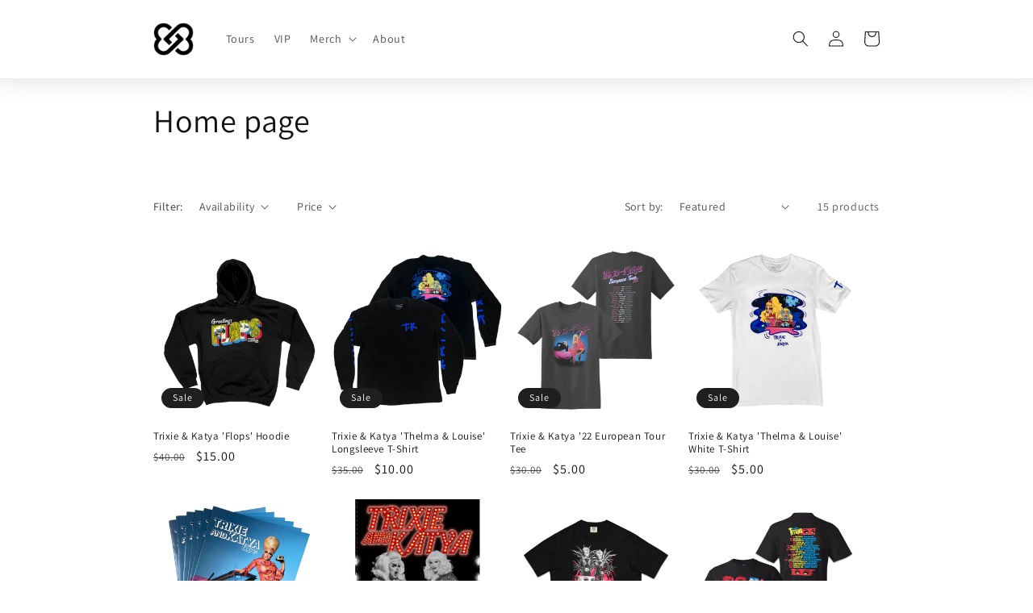

--- FILE ---
content_type: text/html; charset=utf-8
request_url: https://shop.obsessedwith.co/collections/frontpage
body_size: 27698
content:
<!doctype html>
<html class="no-js" lang="en">
  <head>
    <meta charset="utf-8">
    <meta http-equiv="X-UA-Compatible" content="IE=edge">
    <meta name="viewport" content="width=device-width,initial-scale=1">
    <meta name="theme-color" content="">
    <link rel="canonical" href="https://shop.obsessedwith.co/collections/frontpage">
    <link rel="preconnect" href="https://cdn.shopify.com" crossorigin><link rel="preconnect" href="https://fonts.shopifycdn.com" crossorigin><title>
      Home page
 &ndash; Obsessed</title>

    

    

<meta property="og:site_name" content="Obsessed">
<meta property="og:url" content="https://shop.obsessedwith.co/collections/frontpage">
<meta property="og:title" content="Home page">
<meta property="og:type" content="website">
<meta property="og:description" content="Obsessed"><meta property="og:image" content="http://shop.obsessedwith.co/cdn/shop/collections/Screen_Shot_2021-07-12_at_23.39.04_e45a15ca-2af8-44df-8609-1d7f96611729.png?v=1626158814">
  <meta property="og:image:secure_url" content="https://shop.obsessedwith.co/cdn/shop/collections/Screen_Shot_2021-07-12_at_23.39.04_e45a15ca-2af8-44df-8609-1d7f96611729.png?v=1626158814">
  <meta property="og:image:width" content="2820">
  <meta property="og:image:height" content="1526"><meta name="twitter:site" content="@obsessedintl/"><meta name="twitter:card" content="summary_large_image">
<meta name="twitter:title" content="Home page">
<meta name="twitter:description" content="Obsessed">


    <script src="//shop.obsessedwith.co/cdn/shop/t/10/assets/constants.js?v=165488195745554878101677778334" defer="defer"></script>
    <script src="//shop.obsessedwith.co/cdn/shop/t/10/assets/pubsub.js?v=2921868252632587581677778335" defer="defer"></script>
    <script src="//shop.obsessedwith.co/cdn/shop/t/10/assets/global.js?v=85297797553816670871677778335" defer="defer"></script>
    <script type='text/javascript' src='/apps/wlm/js/wlm-1.1.js'></script>


 
 









<style type="text/css">.wlm-message-pnf{text-align:center}#wlm-pwd-form{padding:30px 0;text-align:center}#wlm-wrapper{display:inline-block}#wlm-pwd-error{display:none;color:#FB8077;text-align:left;margin-top:10px;font-size:1.3rem}#wlm-pwd-error.wlm-error{border:1px solid #FB8077}#wlm-pwd-form-button{display:inline-block !important;height:auto !important;padding:8px 15px !important;background:black;border-radius:0 !important;color:#fff !important;text-decoration:none !important;vertical-align:top}.wlm-instantclick-fix,.wlm-item-selector{position:absolute;z-index:-999;display:none;height:0;width:0;font-size:0;line-height:0}#wlm-pwd-msg{margin-bottom:20px;text-align:left}#wlm-pwd-msg>p{margin-top:0;margin-bottom:0}.wlm-form-holder{display:flex}#wlm-pwd{border-color:black;border-width:1px;border-right:0;padding:0 10px}#wlm-pwd:focus-visible{outline:0}</style>
















<script type='text/javascript'>wlm.arrHideLinksByAuth.may['JPSk169588'] ='';</script><script type='text/javascript'>wlm.arrHideLinksByAuth.may['JPSk169588'] ='';</script>






<script type='text/javascript'>

wlm.navigateByLocation();

wlm.jq(document).ready(function(){
wlm.removeLinks();
});
</script>


<script>window.performance && window.performance.mark && window.performance.mark('shopify.content_for_header.start');</script><meta name="facebook-domain-verification" content="ju4gpe0xc70zn9czvoyquhl1x74m00">
<meta id="shopify-digital-wallet" name="shopify-digital-wallet" content="/51222675642/digital_wallets/dialog">
<meta name="shopify-checkout-api-token" content="27b9a6e8b4da951b00fcea23229f4ad7">
<link rel="alternate" type="application/atom+xml" title="Feed" href="/collections/frontpage.atom" />
<link rel="alternate" hreflang="x-default" href="https://shop.obsessedwith.co/collections/frontpage">
<link rel="alternate" hreflang="en-CA" href="https://shop.obsessedwith.co/en-ca/collections/frontpage">
<link rel="alternate" type="application/json+oembed" href="https://shop.obsessedwith.co/collections/frontpage.oembed">
<script async="async" src="/checkouts/internal/preloads.js?locale=en-US"></script>
<link rel="preconnect" href="https://shop.app" crossorigin="anonymous">
<script async="async" src="https://shop.app/checkouts/internal/preloads.js?locale=en-US&shop_id=51222675642" crossorigin="anonymous"></script>
<script id="apple-pay-shop-capabilities" type="application/json">{"shopId":51222675642,"countryCode":"US","currencyCode":"USD","merchantCapabilities":["supports3DS"],"merchantId":"gid:\/\/shopify\/Shop\/51222675642","merchantName":"Obsessed","requiredBillingContactFields":["postalAddress","email"],"requiredShippingContactFields":["postalAddress","email"],"shippingType":"shipping","supportedNetworks":["visa","masterCard","amex","discover","elo","jcb"],"total":{"type":"pending","label":"Obsessed","amount":"1.00"},"shopifyPaymentsEnabled":true,"supportsSubscriptions":true}</script>
<script id="shopify-features" type="application/json">{"accessToken":"27b9a6e8b4da951b00fcea23229f4ad7","betas":["rich-media-storefront-analytics"],"domain":"shop.obsessedwith.co","predictiveSearch":true,"shopId":51222675642,"locale":"en"}</script>
<script>var Shopify = Shopify || {};
Shopify.shop = "obsessed-us.myshopify.com";
Shopify.locale = "en";
Shopify.currency = {"active":"USD","rate":"1.0"};
Shopify.country = "US";
Shopify.theme = {"name":"Dawn","id":132586176698,"schema_name":"Dawn","schema_version":"8.0.0","theme_store_id":887,"role":"main"};
Shopify.theme.handle = "null";
Shopify.theme.style = {"id":null,"handle":null};
Shopify.cdnHost = "shop.obsessedwith.co/cdn";
Shopify.routes = Shopify.routes || {};
Shopify.routes.root = "/";</script>
<script type="module">!function(o){(o.Shopify=o.Shopify||{}).modules=!0}(window);</script>
<script>!function(o){function n(){var o=[];function n(){o.push(Array.prototype.slice.apply(arguments))}return n.q=o,n}var t=o.Shopify=o.Shopify||{};t.loadFeatures=n(),t.autoloadFeatures=n()}(window);</script>
<script>
  window.ShopifyPay = window.ShopifyPay || {};
  window.ShopifyPay.apiHost = "shop.app\/pay";
  window.ShopifyPay.redirectState = null;
</script>
<script id="shop-js-analytics" type="application/json">{"pageType":"collection"}</script>
<script defer="defer" async type="module" src="//shop.obsessedwith.co/cdn/shopifycloud/shop-js/modules/v2/client.init-shop-cart-sync_dlpDe4U9.en.esm.js"></script>
<script defer="defer" async type="module" src="//shop.obsessedwith.co/cdn/shopifycloud/shop-js/modules/v2/chunk.common_FunKbpTJ.esm.js"></script>
<script type="module">
  await import("//shop.obsessedwith.co/cdn/shopifycloud/shop-js/modules/v2/client.init-shop-cart-sync_dlpDe4U9.en.esm.js");
await import("//shop.obsessedwith.co/cdn/shopifycloud/shop-js/modules/v2/chunk.common_FunKbpTJ.esm.js");

  window.Shopify.SignInWithShop?.initShopCartSync?.({"fedCMEnabled":true,"windoidEnabled":true});

</script>
<script>
  window.Shopify = window.Shopify || {};
  if (!window.Shopify.featureAssets) window.Shopify.featureAssets = {};
  window.Shopify.featureAssets['shop-js'] = {"shop-cart-sync":["modules/v2/client.shop-cart-sync_DIWHqfTk.en.esm.js","modules/v2/chunk.common_FunKbpTJ.esm.js"],"init-fed-cm":["modules/v2/client.init-fed-cm_CmNkGb1A.en.esm.js","modules/v2/chunk.common_FunKbpTJ.esm.js"],"shop-button":["modules/v2/client.shop-button_Dpfxl9vG.en.esm.js","modules/v2/chunk.common_FunKbpTJ.esm.js"],"shop-cash-offers":["modules/v2/client.shop-cash-offers_CtPYbIPM.en.esm.js","modules/v2/chunk.common_FunKbpTJ.esm.js","modules/v2/chunk.modal_n1zSoh3t.esm.js"],"init-windoid":["modules/v2/client.init-windoid_V_O5I0mt.en.esm.js","modules/v2/chunk.common_FunKbpTJ.esm.js"],"shop-toast-manager":["modules/v2/client.shop-toast-manager_p8J9W8kY.en.esm.js","modules/v2/chunk.common_FunKbpTJ.esm.js"],"init-shop-email-lookup-coordinator":["modules/v2/client.init-shop-email-lookup-coordinator_DUdFDmvK.en.esm.js","modules/v2/chunk.common_FunKbpTJ.esm.js"],"init-shop-cart-sync":["modules/v2/client.init-shop-cart-sync_dlpDe4U9.en.esm.js","modules/v2/chunk.common_FunKbpTJ.esm.js"],"pay-button":["modules/v2/client.pay-button_x_P2fRzB.en.esm.js","modules/v2/chunk.common_FunKbpTJ.esm.js"],"shop-login-button":["modules/v2/client.shop-login-button_C3-NmE42.en.esm.js","modules/v2/chunk.common_FunKbpTJ.esm.js","modules/v2/chunk.modal_n1zSoh3t.esm.js"],"avatar":["modules/v2/client.avatar_BTnouDA3.en.esm.js"],"init-shop-for-new-customer-accounts":["modules/v2/client.init-shop-for-new-customer-accounts_aeWumpsw.en.esm.js","modules/v2/client.shop-login-button_C3-NmE42.en.esm.js","modules/v2/chunk.common_FunKbpTJ.esm.js","modules/v2/chunk.modal_n1zSoh3t.esm.js"],"init-customer-accounts-sign-up":["modules/v2/client.init-customer-accounts-sign-up_CRLhpYdY.en.esm.js","modules/v2/client.shop-login-button_C3-NmE42.en.esm.js","modules/v2/chunk.common_FunKbpTJ.esm.js","modules/v2/chunk.modal_n1zSoh3t.esm.js"],"checkout-modal":["modules/v2/client.checkout-modal_EOl6FxyC.en.esm.js","modules/v2/chunk.common_FunKbpTJ.esm.js","modules/v2/chunk.modal_n1zSoh3t.esm.js"],"init-customer-accounts":["modules/v2/client.init-customer-accounts_BkuyBVsz.en.esm.js","modules/v2/client.shop-login-button_C3-NmE42.en.esm.js","modules/v2/chunk.common_FunKbpTJ.esm.js","modules/v2/chunk.modal_n1zSoh3t.esm.js"],"shop-follow-button":["modules/v2/client.shop-follow-button_DDNA7Aw9.en.esm.js","modules/v2/chunk.common_FunKbpTJ.esm.js","modules/v2/chunk.modal_n1zSoh3t.esm.js"],"lead-capture":["modules/v2/client.lead-capture_LZVhB0lN.en.esm.js","modules/v2/chunk.common_FunKbpTJ.esm.js","modules/v2/chunk.modal_n1zSoh3t.esm.js"],"shop-login":["modules/v2/client.shop-login_D4d_T_FR.en.esm.js","modules/v2/chunk.common_FunKbpTJ.esm.js","modules/v2/chunk.modal_n1zSoh3t.esm.js"],"payment-terms":["modules/v2/client.payment-terms_g-geHK5T.en.esm.js","modules/v2/chunk.common_FunKbpTJ.esm.js","modules/v2/chunk.modal_n1zSoh3t.esm.js"]};
</script>
<script>(function() {
  var isLoaded = false;
  function asyncLoad() {
    if (isLoaded) return;
    isLoaded = true;
    var urls = ["https:\/\/static.klaviyo.com\/onsite\/js\/klaviyo.js?company_id=TiPN66\u0026shop=obsessed-us.myshopify.com","https:\/\/static.klaviyo.com\/onsite\/js\/klaviyo.js?company_id=TiPN66\u0026shop=obsessed-us.myshopify.com","https:\/\/static.klaviyo.com\/onsite\/js\/klaviyo.js?company_id=SDG6i7\u0026shop=obsessed-us.myshopify.com","https:\/\/static.klaviyo.com\/onsite\/js\/klaviyo.js?company_id=SDG6i7\u0026shop=obsessed-us.myshopify.com","https:\/\/plugin.brevo.com\/integrations\/api\/automation\/script?user_connection_id=65202b7b9c23f26dce1a7dd4\u0026ma-key=pdbjxbl1a3hbs6lzx7fp1r49\u0026shop=obsessed-us.myshopify.com","https:\/\/plugin.brevo.com\/integrations\/api\/sy\/cart_tracking\/script?ma-key=pdbjxbl1a3hbs6lzx7fp1r49\u0026user_connection_id=65202b7b9c23f26dce1a7dd4\u0026shop=obsessed-us.myshopify.com","https:\/\/chimpstatic.com\/mcjs-connected\/js\/users\/788e527a15ac4cb3a6f3bd434\/2f1e49233b8973afdb04fff0b.js?shop=obsessed-us.myshopify.com"];
    for (var i = 0; i < urls.length; i++) {
      var s = document.createElement('script');
      s.type = 'text/javascript';
      s.async = true;
      s.src = urls[i];
      var x = document.getElementsByTagName('script')[0];
      x.parentNode.insertBefore(s, x);
    }
  };
  if(window.attachEvent) {
    window.attachEvent('onload', asyncLoad);
  } else {
    window.addEventListener('load', asyncLoad, false);
  }
})();</script>
<script id="__st">var __st={"a":51222675642,"offset":-28800,"reqid":"547ae6f7-6391-45b1-9510-02b4c42685d8-1765535258","pageurl":"shop.obsessedwith.co\/collections\/frontpage","u":"b03882a99de1","p":"collection","rtyp":"collection","rid":236463980730};</script>
<script>window.ShopifyPaypalV4VisibilityTracking = true;</script>
<script id="captcha-bootstrap">!function(){'use strict';const t='contact',e='account',n='new_comment',o=[[t,t],['blogs',n],['comments',n],[t,'customer']],c=[[e,'customer_login'],[e,'guest_login'],[e,'recover_customer_password'],[e,'create_customer']],r=t=>t.map((([t,e])=>`form[action*='/${t}']:not([data-nocaptcha='true']) input[name='form_type'][value='${e}']`)).join(','),a=t=>()=>t?[...document.querySelectorAll(t)].map((t=>t.form)):[];function s(){const t=[...o],e=r(t);return a(e)}const i='password',u='form_key',d=['recaptcha-v3-token','g-recaptcha-response','h-captcha-response',i],f=()=>{try{return window.sessionStorage}catch{return}},m='__shopify_v',_=t=>t.elements[u];function p(t,e,n=!1){try{const o=window.sessionStorage,c=JSON.parse(o.getItem(e)),{data:r}=function(t){const{data:e,action:n}=t;return t[m]||n?{data:e,action:n}:{data:t,action:n}}(c);for(const[e,n]of Object.entries(r))t.elements[e]&&(t.elements[e].value=n);n&&o.removeItem(e)}catch(o){console.error('form repopulation failed',{error:o})}}const l='form_type',E='cptcha';function T(t){t.dataset[E]=!0}const w=window,h=w.document,L='Shopify',v='ce_forms',y='captcha';let A=!1;((t,e)=>{const n=(g='f06e6c50-85a8-45c8-87d0-21a2b65856fe',I='https://cdn.shopify.com/shopifycloud/storefront-forms-hcaptcha/ce_storefront_forms_captcha_hcaptcha.v1.5.2.iife.js',D={infoText:'Protected by hCaptcha',privacyText:'Privacy',termsText:'Terms'},(t,e,n)=>{const o=w[L][v],c=o.bindForm;if(c)return c(t,g,e,D).then(n);var r;o.q.push([[t,g,e,D],n]),r=I,A||(h.body.append(Object.assign(h.createElement('script'),{id:'captcha-provider',async:!0,src:r})),A=!0)});var g,I,D;w[L]=w[L]||{},w[L][v]=w[L][v]||{},w[L][v].q=[],w[L][y]=w[L][y]||{},w[L][y].protect=function(t,e){n(t,void 0,e),T(t)},Object.freeze(w[L][y]),function(t,e,n,w,h,L){const[v,y,A,g]=function(t,e,n){const i=e?o:[],u=t?c:[],d=[...i,...u],f=r(d),m=r(i),_=r(d.filter((([t,e])=>n.includes(e))));return[a(f),a(m),a(_),s()]}(w,h,L),I=t=>{const e=t.target;return e instanceof HTMLFormElement?e:e&&e.form},D=t=>v().includes(t);t.addEventListener('submit',(t=>{const e=I(t);if(!e)return;const n=D(e)&&!e.dataset.hcaptchaBound&&!e.dataset.recaptchaBound,o=_(e),c=g().includes(e)&&(!o||!o.value);(n||c)&&t.preventDefault(),c&&!n&&(function(t){try{if(!f())return;!function(t){const e=f();if(!e)return;const n=_(t);if(!n)return;const o=n.value;o&&e.removeItem(o)}(t);const e=Array.from(Array(32),(()=>Math.random().toString(36)[2])).join('');!function(t,e){_(t)||t.append(Object.assign(document.createElement('input'),{type:'hidden',name:u})),t.elements[u].value=e}(t,e),function(t,e){const n=f();if(!n)return;const o=[...t.querySelectorAll(`input[type='${i}']`)].map((({name:t})=>t)),c=[...d,...o],r={};for(const[a,s]of new FormData(t).entries())c.includes(a)||(r[a]=s);n.setItem(e,JSON.stringify({[m]:1,action:t.action,data:r}))}(t,e)}catch(e){console.error('failed to persist form',e)}}(e),e.submit())}));const S=(t,e)=>{t&&!t.dataset[E]&&(n(t,e.some((e=>e===t))),T(t))};for(const o of['focusin','change'])t.addEventListener(o,(t=>{const e=I(t);D(e)&&S(e,y())}));const B=e.get('form_key'),M=e.get(l),P=B&&M;t.addEventListener('DOMContentLoaded',(()=>{const t=y();if(P)for(const e of t)e.elements[l].value===M&&p(e,B);[...new Set([...A(),...v().filter((t=>'true'===t.dataset.shopifyCaptcha))])].forEach((e=>S(e,t)))}))}(h,new URLSearchParams(w.location.search),n,t,e,['guest_login'])})(!0,!0)}();</script>
<script integrity="sha256-52AcMU7V7pcBOXWImdc/TAGTFKeNjmkeM1Pvks/DTgc=" data-source-attribution="shopify.loadfeatures" defer="defer" src="//shop.obsessedwith.co/cdn/shopifycloud/storefront/assets/storefront/load_feature-81c60534.js" crossorigin="anonymous"></script>
<script crossorigin="anonymous" defer="defer" src="//shop.obsessedwith.co/cdn/shopifycloud/storefront/assets/shopify_pay/storefront-65b4c6d7.js?v=20250812"></script>
<script data-source-attribution="shopify.dynamic_checkout.dynamic.init">var Shopify=Shopify||{};Shopify.PaymentButton=Shopify.PaymentButton||{isStorefrontPortableWallets:!0,init:function(){window.Shopify.PaymentButton.init=function(){};var t=document.createElement("script");t.src="https://shop.obsessedwith.co/cdn/shopifycloud/portable-wallets/latest/portable-wallets.en.js",t.type="module",document.head.appendChild(t)}};
</script>
<script data-source-attribution="shopify.dynamic_checkout.buyer_consent">
  function portableWalletsHideBuyerConsent(e){var t=document.getElementById("shopify-buyer-consent"),n=document.getElementById("shopify-subscription-policy-button");t&&n&&(t.classList.add("hidden"),t.setAttribute("aria-hidden","true"),n.removeEventListener("click",e))}function portableWalletsShowBuyerConsent(e){var t=document.getElementById("shopify-buyer-consent"),n=document.getElementById("shopify-subscription-policy-button");t&&n&&(t.classList.remove("hidden"),t.removeAttribute("aria-hidden"),n.addEventListener("click",e))}window.Shopify?.PaymentButton&&(window.Shopify.PaymentButton.hideBuyerConsent=portableWalletsHideBuyerConsent,window.Shopify.PaymentButton.showBuyerConsent=portableWalletsShowBuyerConsent);
</script>
<script data-source-attribution="shopify.dynamic_checkout.cart.bootstrap">document.addEventListener("DOMContentLoaded",(function(){function t(){return document.querySelector("shopify-accelerated-checkout-cart, shopify-accelerated-checkout")}if(t())Shopify.PaymentButton.init();else{new MutationObserver((function(e,n){t()&&(Shopify.PaymentButton.init(),n.disconnect())})).observe(document.body,{childList:!0,subtree:!0})}}));
</script>
<link id="shopify-accelerated-checkout-styles" rel="stylesheet" media="screen" href="https://shop.obsessedwith.co/cdn/shopifycloud/portable-wallets/latest/accelerated-checkout-backwards-compat.css" crossorigin="anonymous">
<style id="shopify-accelerated-checkout-cart">
        #shopify-buyer-consent {
  margin-top: 1em;
  display: inline-block;
  width: 100%;
}

#shopify-buyer-consent.hidden {
  display: none;
}

#shopify-subscription-policy-button {
  background: none;
  border: none;
  padding: 0;
  text-decoration: underline;
  font-size: inherit;
  cursor: pointer;
}

#shopify-subscription-policy-button::before {
  box-shadow: none;
}

      </style>
<script id="sections-script" data-sections="header" defer="defer" src="//shop.obsessedwith.co/cdn/shop/t/10/compiled_assets/scripts.js?2082"></script>
<script>window.performance && window.performance.mark && window.performance.mark('shopify.content_for_header.end');</script> 

    <style data-shopify>
      @font-face {
  font-family: Assistant;
  font-weight: 400;
  font-style: normal;
  font-display: swap;
  src: url("//shop.obsessedwith.co/cdn/fonts/assistant/assistant_n4.9120912a469cad1cc292572851508ca49d12e768.woff2") format("woff2"),
       url("//shop.obsessedwith.co/cdn/fonts/assistant/assistant_n4.6e9875ce64e0fefcd3f4446b7ec9036b3ddd2985.woff") format("woff");
}

      @font-face {
  font-family: Assistant;
  font-weight: 700;
  font-style: normal;
  font-display: swap;
  src: url("//shop.obsessedwith.co/cdn/fonts/assistant/assistant_n7.bf44452348ec8b8efa3aa3068825305886b1c83c.woff2") format("woff2"),
       url("//shop.obsessedwith.co/cdn/fonts/assistant/assistant_n7.0c887fee83f6b3bda822f1150b912c72da0f7b64.woff") format("woff");
}

      
      
      @font-face {
  font-family: Assistant;
  font-weight: 400;
  font-style: normal;
  font-display: swap;
  src: url("//shop.obsessedwith.co/cdn/fonts/assistant/assistant_n4.9120912a469cad1cc292572851508ca49d12e768.woff2") format("woff2"),
       url("//shop.obsessedwith.co/cdn/fonts/assistant/assistant_n4.6e9875ce64e0fefcd3f4446b7ec9036b3ddd2985.woff") format("woff");
}


      :root {
        --font-body-family: Assistant, sans-serif;
        --font-body-style: normal;
        --font-body-weight: 400;
        --font-body-weight-bold: 700;

        --font-heading-family: Assistant, sans-serif;
        --font-heading-style: normal;
        --font-heading-weight: 400;

        --font-body-scale: 1.0;
        --font-heading-scale: 1.0;

        --color-base-text: 18, 18, 18;
        --color-shadow: 18, 18, 18;
        --color-base-background-1: 255, 255, 255;
        --color-base-background-2: 243, 243, 243;
        --color-base-solid-button-labels: 255, 255, 255;
        --color-base-outline-button-labels: 18, 18, 18;
        --color-base-accent-1: 18, 18, 18;
        --color-base-accent-2: 31, 31, 31;
        --payment-terms-background-color: #ffffff;

        --gradient-base-background-1: #ffffff;
        --gradient-base-background-2: #f3f3f3;
        --gradient-base-accent-1: #121212;
        --gradient-base-accent-2: #1f1f1f;

        --media-padding: px;
        --media-border-opacity: 0.05;
        --media-border-width: 0px;
        --media-radius: 0px;
        --media-shadow-opacity: 0.0;
        --media-shadow-horizontal-offset: 0px;
        --media-shadow-vertical-offset: 4px;
        --media-shadow-blur-radius: 5px;
        --media-shadow-visible: 0;

        --page-width: 100rem;
        --page-width-margin: 0rem;

        --product-card-image-padding: 0.0rem;
        --product-card-corner-radius: 0.0rem;
        --product-card-text-alignment: left;
        --product-card-border-width: 0.0rem;
        --product-card-border-opacity: 0.1;
        --product-card-shadow-opacity: 0.0;
        --product-card-shadow-visible: 0;
        --product-card-shadow-horizontal-offset: 0.0rem;
        --product-card-shadow-vertical-offset: 0.4rem;
        --product-card-shadow-blur-radius: 0.5rem;

        --collection-card-image-padding: 0.0rem;
        --collection-card-corner-radius: 0.0rem;
        --collection-card-text-alignment: left;
        --collection-card-border-width: 0.0rem;
        --collection-card-border-opacity: 0.1;
        --collection-card-shadow-opacity: 0.0;
        --collection-card-shadow-visible: 0;
        --collection-card-shadow-horizontal-offset: 0.0rem;
        --collection-card-shadow-vertical-offset: 0.4rem;
        --collection-card-shadow-blur-radius: 0.5rem;

        --blog-card-image-padding: 0.0rem;
        --blog-card-corner-radius: 0.0rem;
        --blog-card-text-alignment: left;
        --blog-card-border-width: 0.0rem;
        --blog-card-border-opacity: 0.1;
        --blog-card-shadow-opacity: 0.0;
        --blog-card-shadow-visible: 0;
        --blog-card-shadow-horizontal-offset: 0.0rem;
        --blog-card-shadow-vertical-offset: 0.4rem;
        --blog-card-shadow-blur-radius: 0.5rem;

        --badge-corner-radius: 4.0rem;

        --popup-border-width: 1px;
        --popup-border-opacity: 0.1;
        --popup-corner-radius: 0px;
        --popup-shadow-opacity: 0.0;
        --popup-shadow-horizontal-offset: 0px;
        --popup-shadow-vertical-offset: 4px;
        --popup-shadow-blur-radius: 5px;

        --drawer-border-width: 1px;
        --drawer-border-opacity: 0.1;
        --drawer-shadow-opacity: 0.0;
        --drawer-shadow-horizontal-offset: 0px;
        --drawer-shadow-vertical-offset: 4px;
        --drawer-shadow-blur-radius: 5px;

        --spacing-sections-desktop: 0px;
        --spacing-sections-mobile: 0px;

        --grid-desktop-vertical-spacing: 8px;
        --grid-desktop-horizontal-spacing: 8px;
        --grid-mobile-vertical-spacing: 4px;
        --grid-mobile-horizontal-spacing: 4px;

        --text-boxes-border-opacity: 0.1;
        --text-boxes-border-width: 0px;
        --text-boxes-radius: 0px;
        --text-boxes-shadow-opacity: 0.0;
        --text-boxes-shadow-visible: 0;
        --text-boxes-shadow-horizontal-offset: 0px;
        --text-boxes-shadow-vertical-offset: 4px;
        --text-boxes-shadow-blur-radius: 5px;

        --buttons-radius: 0px;
        --buttons-radius-outset: 0px;
        --buttons-border-width: 1px;
        --buttons-border-opacity: 1.0;
        --buttons-shadow-opacity: 0.0;
        --buttons-shadow-visible: 0;
        --buttons-shadow-horizontal-offset: 0px;
        --buttons-shadow-vertical-offset: 4px;
        --buttons-shadow-blur-radius: 5px;
        --buttons-border-offset: 0px;

        --inputs-radius: 0px;
        --inputs-border-width: 1px;
        --inputs-border-opacity: 0.55;
        --inputs-shadow-opacity: 0.0;
        --inputs-shadow-horizontal-offset: 0px;
        --inputs-margin-offset: 0px;
        --inputs-shadow-vertical-offset: -12px;
        --inputs-shadow-blur-radius: 5px;
        --inputs-radius-outset: 0px;

        --variant-pills-radius: 40px;
        --variant-pills-border-width: 1px;
        --variant-pills-border-opacity: 0.55;
        --variant-pills-shadow-opacity: 0.0;
        --variant-pills-shadow-horizontal-offset: 0px;
        --variant-pills-shadow-vertical-offset: 4px;
        --variant-pills-shadow-blur-radius: 5px;
      }

      *,
      *::before,
      *::after {
        box-sizing: inherit;
      }

      html {
        box-sizing: border-box;
        font-size: calc(var(--font-body-scale) * 62.5%);
        height: 100%;
      }

      body {
        display: grid;
        grid-template-rows: auto auto 1fr auto;
        grid-template-columns: 100%;
        min-height: 100%;
        margin: 0;
        font-size: 1.5rem;
        letter-spacing: 0.06rem;
        line-height: calc(1 + 0.8 / var(--font-body-scale));
        font-family: var(--font-body-family);
        font-style: var(--font-body-style);
        font-weight: var(--font-body-weight);
      }

      @media screen and (min-width: 750px) {
        body {
          font-size: 1.6rem;
        }
      }
    </style>

    <link href="//shop.obsessedwith.co/cdn/shop/t/10/assets/base.css?v=24605330018597938181683033820" rel="stylesheet" type="text/css" media="all" />
<link rel="preload" as="font" href="//shop.obsessedwith.co/cdn/fonts/assistant/assistant_n4.9120912a469cad1cc292572851508ca49d12e768.woff2" type="font/woff2" crossorigin><link rel="preload" as="font" href="//shop.obsessedwith.co/cdn/fonts/assistant/assistant_n4.9120912a469cad1cc292572851508ca49d12e768.woff2" type="font/woff2" crossorigin><script>document.documentElement.className = document.documentElement.className.replace('no-js', 'js');
    if (Shopify.designMode) {
      document.documentElement.classList.add('shopify-design-mode');
    }
    </script>
  <!-- BEGIN app block: shopify://apps/minmaxify-order-limits/blocks/app-embed-block/3acfba32-89f3-4377-ae20-cbb9abc48475 --><script type="text/javascript" src="https://limits.minmaxify.com/obsessed-us.myshopify.com?v=78&r=20220811190651"></script>

<!-- END app block --><link href="https://monorail-edge.shopifysvc.com" rel="dns-prefetch">
<script>(function(){if ("sendBeacon" in navigator && "performance" in window) {try {var session_token_from_headers = performance.getEntriesByType('navigation')[0].serverTiming.find(x => x.name == '_s').description;} catch {var session_token_from_headers = undefined;}var session_cookie_matches = document.cookie.match(/_shopify_s=([^;]*)/);var session_token_from_cookie = session_cookie_matches && session_cookie_matches.length === 2 ? session_cookie_matches[1] : "";var session_token = session_token_from_headers || session_token_from_cookie || "";function handle_abandonment_event(e) {var entries = performance.getEntries().filter(function(entry) {return /monorail-edge.shopifysvc.com/.test(entry.name);});if (!window.abandonment_tracked && entries.length === 0) {window.abandonment_tracked = true;var currentMs = Date.now();var navigation_start = performance.timing.navigationStart;var payload = {shop_id: 51222675642,url: window.location.href,navigation_start,duration: currentMs - navigation_start,session_token,page_type: "collection"};window.navigator.sendBeacon("https://monorail-edge.shopifysvc.com/v1/produce", JSON.stringify({schema_id: "online_store_buyer_site_abandonment/1.1",payload: payload,metadata: {event_created_at_ms: currentMs,event_sent_at_ms: currentMs}}));}}window.addEventListener('pagehide', handle_abandonment_event);}}());</script>
<script id="web-pixels-manager-setup">(function e(e,d,r,n,o){if(void 0===o&&(o={}),!Boolean(null===(a=null===(i=window.Shopify)||void 0===i?void 0:i.analytics)||void 0===a?void 0:a.replayQueue)){var i,a;window.Shopify=window.Shopify||{};var t=window.Shopify;t.analytics=t.analytics||{};var s=t.analytics;s.replayQueue=[],s.publish=function(e,d,r){return s.replayQueue.push([e,d,r]),!0};try{self.performance.mark("wpm:start")}catch(e){}var l=function(){var e={modern:/Edge?\/(1{2}[4-9]|1[2-9]\d|[2-9]\d{2}|\d{4,})\.\d+(\.\d+|)|Firefox\/(1{2}[4-9]|1[2-9]\d|[2-9]\d{2}|\d{4,})\.\d+(\.\d+|)|Chrom(ium|e)\/(9{2}|\d{3,})\.\d+(\.\d+|)|(Maci|X1{2}).+ Version\/(15\.\d+|(1[6-9]|[2-9]\d|\d{3,})\.\d+)([,.]\d+|)( \(\w+\)|)( Mobile\/\w+|) Safari\/|Chrome.+OPR\/(9{2}|\d{3,})\.\d+\.\d+|(CPU[ +]OS|iPhone[ +]OS|CPU[ +]iPhone|CPU IPhone OS|CPU iPad OS)[ +]+(15[._]\d+|(1[6-9]|[2-9]\d|\d{3,})[._]\d+)([._]\d+|)|Android:?[ /-](13[3-9]|1[4-9]\d|[2-9]\d{2}|\d{4,})(\.\d+|)(\.\d+|)|Android.+Firefox\/(13[5-9]|1[4-9]\d|[2-9]\d{2}|\d{4,})\.\d+(\.\d+|)|Android.+Chrom(ium|e)\/(13[3-9]|1[4-9]\d|[2-9]\d{2}|\d{4,})\.\d+(\.\d+|)|SamsungBrowser\/([2-9]\d|\d{3,})\.\d+/,legacy:/Edge?\/(1[6-9]|[2-9]\d|\d{3,})\.\d+(\.\d+|)|Firefox\/(5[4-9]|[6-9]\d|\d{3,})\.\d+(\.\d+|)|Chrom(ium|e)\/(5[1-9]|[6-9]\d|\d{3,})\.\d+(\.\d+|)([\d.]+$|.*Safari\/(?![\d.]+ Edge\/[\d.]+$))|(Maci|X1{2}).+ Version\/(10\.\d+|(1[1-9]|[2-9]\d|\d{3,})\.\d+)([,.]\d+|)( \(\w+\)|)( Mobile\/\w+|) Safari\/|Chrome.+OPR\/(3[89]|[4-9]\d|\d{3,})\.\d+\.\d+|(CPU[ +]OS|iPhone[ +]OS|CPU[ +]iPhone|CPU IPhone OS|CPU iPad OS)[ +]+(10[._]\d+|(1[1-9]|[2-9]\d|\d{3,})[._]\d+)([._]\d+|)|Android:?[ /-](13[3-9]|1[4-9]\d|[2-9]\d{2}|\d{4,})(\.\d+|)(\.\d+|)|Mobile Safari.+OPR\/([89]\d|\d{3,})\.\d+\.\d+|Android.+Firefox\/(13[5-9]|1[4-9]\d|[2-9]\d{2}|\d{4,})\.\d+(\.\d+|)|Android.+Chrom(ium|e)\/(13[3-9]|1[4-9]\d|[2-9]\d{2}|\d{4,})\.\d+(\.\d+|)|Android.+(UC? ?Browser|UCWEB|U3)[ /]?(15\.([5-9]|\d{2,})|(1[6-9]|[2-9]\d|\d{3,})\.\d+)\.\d+|SamsungBrowser\/(5\.\d+|([6-9]|\d{2,})\.\d+)|Android.+MQ{2}Browser\/(14(\.(9|\d{2,})|)|(1[5-9]|[2-9]\d|\d{3,})(\.\d+|))(\.\d+|)|K[Aa][Ii]OS\/(3\.\d+|([4-9]|\d{2,})\.\d+)(\.\d+|)/},d=e.modern,r=e.legacy,n=navigator.userAgent;return n.match(d)?"modern":n.match(r)?"legacy":"unknown"}(),u="modern"===l?"modern":"legacy",c=(null!=n?n:{modern:"",legacy:""})[u],f=function(e){return[e.baseUrl,"/wpm","/b",e.hashVersion,"modern"===e.buildTarget?"m":"l",".js"].join("")}({baseUrl:d,hashVersion:r,buildTarget:u}),m=function(e){var d=e.version,r=e.bundleTarget,n=e.surface,o=e.pageUrl,i=e.monorailEndpoint;return{emit:function(e){var a=e.status,t=e.errorMsg,s=(new Date).getTime(),l=JSON.stringify({metadata:{event_sent_at_ms:s},events:[{schema_id:"web_pixels_manager_load/3.1",payload:{version:d,bundle_target:r,page_url:o,status:a,surface:n,error_msg:t},metadata:{event_created_at_ms:s}}]});if(!i)return console&&console.warn&&console.warn("[Web Pixels Manager] No Monorail endpoint provided, skipping logging."),!1;try{return self.navigator.sendBeacon.bind(self.navigator)(i,l)}catch(e){}var u=new XMLHttpRequest;try{return u.open("POST",i,!0),u.setRequestHeader("Content-Type","text/plain"),u.send(l),!0}catch(e){return console&&console.warn&&console.warn("[Web Pixels Manager] Got an unhandled error while logging to Monorail."),!1}}}}({version:r,bundleTarget:l,surface:e.surface,pageUrl:self.location.href,monorailEndpoint:e.monorailEndpoint});try{o.browserTarget=l,function(e){var d=e.src,r=e.async,n=void 0===r||r,o=e.onload,i=e.onerror,a=e.sri,t=e.scriptDataAttributes,s=void 0===t?{}:t,l=document.createElement("script"),u=document.querySelector("head"),c=document.querySelector("body");if(l.async=n,l.src=d,a&&(l.integrity=a,l.crossOrigin="anonymous"),s)for(var f in s)if(Object.prototype.hasOwnProperty.call(s,f))try{l.dataset[f]=s[f]}catch(e){}if(o&&l.addEventListener("load",o),i&&l.addEventListener("error",i),u)u.appendChild(l);else{if(!c)throw new Error("Did not find a head or body element to append the script");c.appendChild(l)}}({src:f,async:!0,onload:function(){if(!function(){var e,d;return Boolean(null===(d=null===(e=window.Shopify)||void 0===e?void 0:e.analytics)||void 0===d?void 0:d.initialized)}()){var d=window.webPixelsManager.init(e)||void 0;if(d){var r=window.Shopify.analytics;r.replayQueue.forEach((function(e){var r=e[0],n=e[1],o=e[2];d.publishCustomEvent(r,n,o)})),r.replayQueue=[],r.publish=d.publishCustomEvent,r.visitor=d.visitor,r.initialized=!0}}},onerror:function(){return m.emit({status:"failed",errorMsg:"".concat(f," has failed to load")})},sri:function(e){var d=/^sha384-[A-Za-z0-9+/=]+$/;return"string"==typeof e&&d.test(e)}(c)?c:"",scriptDataAttributes:o}),m.emit({status:"loading"})}catch(e){m.emit({status:"failed",errorMsg:(null==e?void 0:e.message)||"Unknown error"})}}})({shopId: 51222675642,storefrontBaseUrl: "https://shop.obsessedwith.co",extensionsBaseUrl: "https://extensions.shopifycdn.com/cdn/shopifycloud/web-pixels-manager",monorailEndpoint: "https://monorail-edge.shopifysvc.com/unstable/produce_batch",surface: "storefront-renderer",enabledBetaFlags: ["2dca8a86"],webPixelsConfigList: [{"id":"144507066","configuration":"{\"pixel_id\":\"834163900809935\",\"pixel_type\":\"facebook_pixel\",\"metaapp_system_user_token\":\"-\"}","eventPayloadVersion":"v1","runtimeContext":"OPEN","scriptVersion":"ca16bc87fe92b6042fbaa3acc2fbdaa6","type":"APP","apiClientId":2329312,"privacyPurposes":["ANALYTICS","MARKETING","SALE_OF_DATA"],"dataSharingAdjustments":{"protectedCustomerApprovalScopes":["read_customer_address","read_customer_email","read_customer_name","read_customer_personal_data","read_customer_phone"]}},{"id":"shopify-app-pixel","configuration":"{}","eventPayloadVersion":"v1","runtimeContext":"STRICT","scriptVersion":"0450","apiClientId":"shopify-pixel","type":"APP","privacyPurposes":["ANALYTICS","MARKETING"]},{"id":"shopify-custom-pixel","eventPayloadVersion":"v1","runtimeContext":"LAX","scriptVersion":"0450","apiClientId":"shopify-pixel","type":"CUSTOM","privacyPurposes":["ANALYTICS","MARKETING"]}],isMerchantRequest: false,initData: {"shop":{"name":"Obsessed","paymentSettings":{"currencyCode":"USD"},"myshopifyDomain":"obsessed-us.myshopify.com","countryCode":"US","storefrontUrl":"https:\/\/shop.obsessedwith.co"},"customer":null,"cart":null,"checkout":null,"productVariants":[],"purchasingCompany":null},},"https://shop.obsessedwith.co/cdn","ae1676cfwd2530674p4253c800m34e853cb",{"modern":"","legacy":""},{"shopId":"51222675642","storefrontBaseUrl":"https:\/\/shop.obsessedwith.co","extensionBaseUrl":"https:\/\/extensions.shopifycdn.com\/cdn\/shopifycloud\/web-pixels-manager","surface":"storefront-renderer","enabledBetaFlags":"[\"2dca8a86\"]","isMerchantRequest":"false","hashVersion":"ae1676cfwd2530674p4253c800m34e853cb","publish":"custom","events":"[[\"page_viewed\",{}],[\"collection_viewed\",{\"collection\":{\"id\":\"236463980730\",\"title\":\"Home page\",\"productVariants\":[{\"price\":{\"amount\":15.0,\"currencyCode\":\"USD\"},\"product\":{\"title\":\"Trixie \u0026 Katya 'Flops' Hoodie\",\"vendor\":\"Trixie \u0026 Katya\",\"id\":\"7167758794938\",\"untranslatedTitle\":\"Trixie \u0026 Katya 'Flops' Hoodie\",\"url\":\"\/products\/copy-of-trixie-katya-22-tour-tee\",\"type\":\"HOODIE\"},\"id\":\"41726674469050\",\"image\":{\"src\":\"\/\/shop.obsessedwith.co\/cdn\/shop\/products\/tk_flopshoodie.png?v=1678483162\"},\"sku\":\"T\u0026K-FLOPS-HOODIE-S\",\"title\":\"Small\",\"untranslatedTitle\":\"Small\"},{\"price\":{\"amount\":10.0,\"currencyCode\":\"USD\"},\"product\":{\"title\":\"Trixie \u0026 Katya 'Thelma \u0026 Louise' Longsleeve T-Shirt\",\"vendor\":\"Trixie \u0026 Katya\",\"id\":\"7167774490810\",\"untranslatedTitle\":\"Trixie \u0026 Katya 'Thelma \u0026 Louise' Longsleeve T-Shirt\",\"url\":\"\/products\/copy-of-trixie-katya-skeleton-longsleeve-tee\",\"type\":\"T-shirt\"},\"id\":\"41726782111930\",\"image\":{\"src\":\"\/\/shop.obsessedwith.co\/cdn\/shop\/products\/tk_thelma_ls.png?v=1667596445\"},\"sku\":\"T\u0026K-THELMA-LONGSLEEVE-S\",\"title\":\"Small\",\"untranslatedTitle\":\"Small\"},{\"price\":{\"amount\":5.0,\"currencyCode\":\"USD\"},\"product\":{\"title\":\"Trixie \u0026 Katya '22 European Tour Tee\",\"vendor\":\"Trixie \u0026 Katya\",\"id\":\"7336635826362\",\"untranslatedTitle\":\"Trixie \u0026 Katya '22 European Tour Tee\",\"url\":\"\/products\/trixie-katya-european-tour-tee\",\"type\":\"T-shirt\"},\"id\":\"42247522549946\",\"image\":{\"src\":\"\/\/shop.obsessedwith.co\/cdn\/shop\/products\/charcoaltee.png?v=1679404403\"},\"sku\":\"T\u0026K-EU-GREY-TOUR-TEE-22-XS\",\"title\":\"X-Small\",\"untranslatedTitle\":\"X-Small\"},{\"price\":{\"amount\":5.0,\"currencyCode\":\"USD\"},\"product\":{\"title\":\"Trixie \u0026 Katya 'Thelma \u0026 Louise' White T-Shirt\",\"vendor\":\"Trixie \u0026 Katya\",\"id\":\"7242113319098\",\"untranslatedTitle\":\"Trixie \u0026 Katya 'Thelma \u0026 Louise' White T-Shirt\",\"url\":\"\/products\/copy-of-trixie-katya-thelma-louise-longsleeve-tee\",\"type\":\"T-shirt\"},\"id\":\"41931879055546\",\"image\":{\"src\":\"\/\/shop.obsessedwith.co\/cdn\/shop\/products\/tk_thelma_w_1.png?v=1666212349\"},\"sku\":\"T\u0026K-THELMA-WHT-TEE-S\",\"title\":\"Small\",\"untranslatedTitle\":\"Small\"},{\"price\":{\"amount\":1.0,\"currencyCode\":\"USD\"},\"product\":{\"title\":\"Trixie \u0026 Katya '22 Tour Program v.1\",\"vendor\":\"Trixie \u0026 Katya\",\"id\":\"7167775834298\",\"untranslatedTitle\":\"Trixie \u0026 Katya '22 Tour Program v.1\",\"url\":\"\/products\/copy-of-trixie-katya-22-tour-program-v-3\",\"type\":\"Program\"},\"id\":\"41726785781946\",\"image\":{\"src\":\"\/\/shop.obsessedwith.co\/cdn\/shop\/products\/tk_program_v1_1_dbd611d9-0f87-485d-b5f6-f3b0cbf8ce20.png?v=1667331076\"},\"sku\":\"T\u0026K-TOUR-PROGRAM-V1\",\"title\":\"Default Title\",\"untranslatedTitle\":\"Default Title\"},{\"price\":{\"amount\":1.0,\"currencyCode\":\"USD\"},\"product\":{\"title\":\"Trixie \u0026 Katya '22 Tour Program v.2\",\"vendor\":\"Trixie \u0026 Katya\",\"id\":\"7167772688570\",\"untranslatedTitle\":\"Trixie \u0026 Katya '22 Tour Program v.2\",\"url\":\"\/products\/copy-of-trixie-katya-22-tour-fan-1\",\"type\":\"Program\"},\"id\":\"41726773395642\",\"image\":{\"src\":\"\/\/shop.obsessedwith.co\/cdn\/shop\/files\/programvol2.png?v=1683834353\"},\"sku\":\"T\u0026K-TOUR-PROGRAM-V2\",\"title\":\"Default Title\",\"untranslatedTitle\":\"Default Title\"},{\"price\":{\"amount\":5.0,\"currencyCode\":\"USD\"},\"product\":{\"title\":\"Boulet Brothers Vampire Spider T-Shirt\",\"vendor\":\"Boulet Bros\",\"id\":\"7385822036154\",\"untranslatedTitle\":\"Boulet Brothers Vampire Spider T-Shirt\",\"url\":\"\/products\/boulet-brothers-t-shirt\",\"type\":\"T-shirt\"},\"id\":\"42464641024186\",\"image\":{\"src\":\"\/\/shop.obsessedwith.co\/cdn\/shop\/files\/vampirespidert.png?v=1685637568\"},\"sku\":\"BOULET-BROS-SPIDER-TEE-S\",\"title\":\"Small\",\"untranslatedTitle\":\"Small\"},{\"price\":{\"amount\":5.0,\"currencyCode\":\"USD\"},\"product\":{\"title\":\"Dragula Titans 2023 Tour T-Shirt\",\"vendor\":\"Boulet Bros\",\"id\":\"7379973832890\",\"untranslatedTitle\":\"Dragula Titans 2023 Tour T-Shirt\",\"url\":\"\/products\/dragula-titans-2023-tour-t-shirt\",\"type\":\"T-shirt\"},\"id\":\"42443739693242\",\"image\":{\"src\":\"\/\/shop.obsessedwith.co\/cdn\/shop\/files\/dragula-horrorhour-1.png?v=1685637409\"},\"sku\":\"BOULET-TITANS-HORROR-TOUR-TEE-S\",\"title\":\"Small\",\"untranslatedTitle\":\"Small\"},{\"price\":{\"amount\":1.0,\"currencyCode\":\"USD\"},\"product\":{\"title\":\"Dragula Titans 8x10 Print\",\"vendor\":\"Boulet Bros\",\"id\":\"7424096338106\",\"untranslatedTitle\":\"Dragula Titans 8x10 Print\",\"url\":\"\/products\/dragula-titans-8x10-print\",\"type\":\"Print\"},\"id\":\"42565007507642\",\"image\":{\"src\":\"\/\/shop.obsessedwith.co\/cdn\/shop\/files\/Abhora_a9fe6d8f-e6eb-4f83-8053-a8fcbd58245b_1.png?v=1692114754\"},\"sku\":\"BOULET-ABHORA-PRINT\",\"title\":\"Abhora\",\"untranslatedTitle\":\"Abhora\"},{\"price\":{\"amount\":3.0,\"currencyCode\":\"USD\"},\"product\":{\"title\":\"Dragula Titans Tour Fan\",\"vendor\":\"Boulet Bros\",\"id\":\"7385823346874\",\"untranslatedTitle\":\"Dragula Titans Tour Fan\",\"url\":\"\/products\/dragula-titans-tour-fan\",\"type\":\"Fan\"},\"id\":\"42464642826426\",\"image\":{\"src\":\"\/\/shop.obsessedwith.co\/cdn\/shop\/files\/dragula-fan.png?v=1685630352\"},\"sku\":\"BOULET-TOUR-FAN-1\",\"title\":\"Default Title\",\"untranslatedTitle\":\"Default Title\"},{\"price\":{\"amount\":5.0,\"currencyCode\":\"USD\"},\"product\":{\"title\":\"Dragula Titans VHS T-Shirt\",\"vendor\":\"Boulet Bros\",\"id\":\"7385820463290\",\"untranslatedTitle\":\"Dragula Titans VHS T-Shirt\",\"url\":\"\/products\/dragula-titans-vhs-t-shirt\",\"type\":\"T-shirt\"},\"id\":\"42464634011834\",\"image\":{\"src\":\"\/\/shop.obsessedwith.co\/cdn\/shop\/files\/dragula-vhs1.png?v=1685637372\"},\"sku\":\"BOULET-TITANS-VHS-TEE-S\",\"title\":\"Small\",\"untranslatedTitle\":\"Small\"},{\"price\":{\"amount\":1.0,\"currencyCode\":\"USD\"},\"product\":{\"title\":\"Live Show Dragula Titans 8x10 Print\",\"vendor\":\"Boulet Bros\",\"id\":\"7461500059834\",\"untranslatedTitle\":\"Live Show Dragula Titans 8x10 Print\",\"url\":\"\/products\/copy-of-dragula-titans-8x10-print\",\"type\":\"Print\"},\"id\":\"42712781291706\",\"image\":{\"src\":\"\/\/shop.obsessedwith.co\/cdn\/shop\/files\/BouletBrothers1.jpg?v=1697815557\"},\"sku\":\"BOULET-LIVE-PRINT-BB1\",\"title\":\"Boulet Brothers 1\",\"untranslatedTitle\":\"Boulet Brothers 1\"},{\"price\":{\"amount\":10.0,\"currencyCode\":\"USD\"},\"product\":{\"title\":\"Juno Birch \\\"The Probed Tour\\\" T-Shirt\",\"vendor\":\"Juno Birch\",\"id\":\"8131920756922\",\"untranslatedTitle\":\"Juno Birch \\\"The Probed Tour\\\" T-Shirt\",\"url\":\"\/products\/juno-birch-the-probed-tour-t-shirt\",\"type\":\"T-shirt\"},\"id\":\"44885783314618\",\"image\":{\"src\":\"\/\/shop.obsessedwith.co\/cdn\/shop\/files\/unisex-staple-t-shirt-black-front-67db184ae8d5e.png?v=1747774521\"},\"sku\":\"PEG-JUNO-PROBED-TEE-S\",\"title\":\"S\",\"untranslatedTitle\":\"S\"},{\"price\":{\"amount\":10.0,\"currencyCode\":\"USD\"},\"product\":{\"title\":\"Juno Birch \\\"Yes, That's Happening\\\" Tote Bag\",\"vendor\":\"Juno Birch\",\"id\":\"8131925475514\",\"untranslatedTitle\":\"Juno Birch \\\"Yes, That's Happening\\\" Tote Bag\",\"url\":\"\/products\/juno-birch-yes-thats-happening-tote-bag\",\"type\":\"Tote Bag\"},\"id\":\"44849795072186\",\"image\":{\"src\":\"\/\/shop.obsessedwith.co\/cdn\/shop\/files\/JunoToteMockup.png?v=1747777430\"},\"sku\":\"PEG-JUNO-BLUE-TOTE\",\"title\":\"Default Title\",\"untranslatedTitle\":\"Default Title\"},{\"price\":{\"amount\":5.0,\"currencyCode\":\"USD\"},\"product\":{\"title\":\"Juno Birch Postcard Pack\",\"vendor\":\"Juno Birch\",\"id\":\"8131921543354\",\"untranslatedTitle\":\"Juno Birch Postcard Pack\",\"url\":\"\/products\/juno-birch-postcard-pack\",\"type\":\"postcard\"},\"id\":\"44849703452858\",\"image\":{\"src\":\"\/\/shop.obsessedwith.co\/cdn\/shop\/files\/Untitleddesign_1.png?v=1747775211\"},\"sku\":\"PEG-JUNO-PROBED-POSTCARD-PACK\",\"title\":\"Default Title\",\"untranslatedTitle\":\"Default Title\"}]}}]]"});</script><script>
  window.ShopifyAnalytics = window.ShopifyAnalytics || {};
  window.ShopifyAnalytics.meta = window.ShopifyAnalytics.meta || {};
  window.ShopifyAnalytics.meta.currency = 'USD';
  var meta = {"products":[{"id":7167758794938,"gid":"gid:\/\/shopify\/Product\/7167758794938","vendor":"Trixie \u0026 Katya","type":"HOODIE","variants":[{"id":41726674469050,"price":1500,"name":"Trixie \u0026 Katya 'Flops' Hoodie - Small","public_title":"Small","sku":"T\u0026K-FLOPS-HOODIE-S"},{"id":41726674501818,"price":1500,"name":"Trixie \u0026 Katya 'Flops' Hoodie - Medium","public_title":"Medium","sku":"T\u0026K-FLOPS-HOODIE-M"},{"id":41726674534586,"price":1500,"name":"Trixie \u0026 Katya 'Flops' Hoodie - Large","public_title":"Large","sku":"T\u0026K-FLOPS-HOODIE-L"},{"id":41726674567354,"price":1500,"name":"Trixie \u0026 Katya 'Flops' Hoodie - X-Large","public_title":"X-Large","sku":"T\u0026K-FLOPS-HOODIE-XL"},{"id":41726674600122,"price":1500,"name":"Trixie \u0026 Katya 'Flops' Hoodie - 2X-Large","public_title":"2X-Large","sku":"T\u0026K-FLOPS-HOODIE-2XL"},{"id":41726674632890,"price":1500,"name":"Trixie \u0026 Katya 'Flops' Hoodie - 3X-Large","public_title":"3X-Large","sku":"T\u0026K-FLOPS-HOODIE-3XL"},{"id":41726674665658,"price":1500,"name":"Trixie \u0026 Katya 'Flops' Hoodie - 4X-Large","public_title":"4X-Large","sku":"T\u0026K-FLOPS-HOODIE-4XL"}],"remote":false},{"id":7167774490810,"gid":"gid:\/\/shopify\/Product\/7167774490810","vendor":"Trixie \u0026 Katya","type":"T-shirt","variants":[{"id":41726782111930,"price":1000,"name":"Trixie \u0026 Katya 'Thelma \u0026 Louise' Longsleeve T-Shirt - Small","public_title":"Small","sku":"T\u0026K-THELMA-LONGSLEEVE-S"},{"id":42448720560314,"price":1000,"name":"Trixie \u0026 Katya 'Thelma \u0026 Louise' Longsleeve T-Shirt - Medium","public_title":"Medium","sku":"T\u0026K-THELMA-LONGSLEEVE-M"},{"id":42448720593082,"price":1000,"name":"Trixie \u0026 Katya 'Thelma \u0026 Louise' Longsleeve T-Shirt - Large","public_title":"Large","sku":"T\u0026K-THELMA-LONGSLEEVE-L"},{"id":42448720625850,"price":1000,"name":"Trixie \u0026 Katya 'Thelma \u0026 Louise' Longsleeve T-Shirt - X-Large","public_title":"X-Large","sku":"T\u0026K-THELMA-LONGSLEEVE-XL"},{"id":41726782243002,"price":1000,"name":"Trixie \u0026 Katya 'Thelma \u0026 Louise' Longsleeve T-Shirt - 2X-Large","public_title":"2X-Large","sku":"T\u0026K-THELMA-LONGSLEEVE-2XL"},{"id":41726782275770,"price":1000,"name":"Trixie \u0026 Katya 'Thelma \u0026 Louise' Longsleeve T-Shirt - 3X-Large","public_title":"3X-Large","sku":"T\u0026K-THELMA-LONGSLEEVE-3XL"},{"id":41726782308538,"price":1000,"name":"Trixie \u0026 Katya 'Thelma \u0026 Louise' Longsleeve T-Shirt - 4X-Large","public_title":"4X-Large","sku":"T\u0026K-THELMA-LONGSLEEVE-4XL"}],"remote":false},{"id":7336635826362,"gid":"gid:\/\/shopify\/Product\/7336635826362","vendor":"Trixie \u0026 Katya","type":"T-shirt","variants":[{"id":42247522549946,"price":500,"name":"Trixie \u0026 Katya '22 European Tour Tee - X-Small","public_title":"X-Small","sku":"T\u0026K-EU-GREY-TOUR-TEE-22-XS"},{"id":42247522582714,"price":500,"name":"Trixie \u0026 Katya '22 European Tour Tee - Small","public_title":"Small","sku":"T\u0026K-EU-GREY-TOUR-TEE-22-S"},{"id":42247522615482,"price":500,"name":"Trixie \u0026 Katya '22 European Tour Tee - Medium","public_title":"Medium","sku":"T\u0026K-EU-GREY-TOUR-TEE-22-M"},{"id":42247522648250,"price":500,"name":"Trixie \u0026 Katya '22 European Tour Tee - Large","public_title":"Large","sku":"T\u0026K-EU-GREY-TOUR-TEE-22-L"},{"id":42247522681018,"price":500,"name":"Trixie \u0026 Katya '22 European Tour Tee - X-Large","public_title":"X-Large","sku":"T\u0026K-EU-GREY-TOUR-TEE-22-XL"},{"id":42247522713786,"price":500,"name":"Trixie \u0026 Katya '22 European Tour Tee - 2X-Large","public_title":"2X-Large","sku":"T\u0026K-EU-GREY-TOUR-TEE-22-2X"},{"id":42247522746554,"price":500,"name":"Trixie \u0026 Katya '22 European Tour Tee - 3X-Large","public_title":"3X-Large","sku":"T\u0026K-EU-GREY-TOUR-TEE-22-3X"},{"id":42247522779322,"price":500,"name":"Trixie \u0026 Katya '22 European Tour Tee - 4X-Large","public_title":"4X-Large","sku":"T\u0026K-EU-GREY-TOUR-TEE-22-4X"}],"remote":false},{"id":7242113319098,"gid":"gid:\/\/shopify\/Product\/7242113319098","vendor":"Trixie \u0026 Katya","type":"T-shirt","variants":[{"id":41931879055546,"price":500,"name":"Trixie \u0026 Katya 'Thelma \u0026 Louise' White T-Shirt - Small","public_title":"Small","sku":"T\u0026K-THELMA-WHT-TEE-S"},{"id":41931879088314,"price":500,"name":"Trixie \u0026 Katya 'Thelma \u0026 Louise' White T-Shirt - Medium","public_title":"Medium","sku":"T\u0026K-THELMA-WHT-TEE-M"},{"id":41931879121082,"price":500,"name":"Trixie \u0026 Katya 'Thelma \u0026 Louise' White T-Shirt - Large","public_title":"Large","sku":"T\u0026K-THELMA-WHT-TEE-L"},{"id":41931879153850,"price":500,"name":"Trixie \u0026 Katya 'Thelma \u0026 Louise' White T-Shirt - X-Large","public_title":"X-Large","sku":"T\u0026K-THELMA-WHT-TEE-XL"},{"id":41931879186618,"price":500,"name":"Trixie \u0026 Katya 'Thelma \u0026 Louise' White T-Shirt - 2X-Large","public_title":"2X-Large","sku":"T\u0026K-THELMA-WHT-TEE-2XL"},{"id":41931879219386,"price":500,"name":"Trixie \u0026 Katya 'Thelma \u0026 Louise' White T-Shirt - 3X-Large","public_title":"3X-Large","sku":"T\u0026K-THELMA-WHT-TEE-3XL"},{"id":41931879252154,"price":500,"name":"Trixie \u0026 Katya 'Thelma \u0026 Louise' White T-Shirt - 4X-Large","public_title":"4X-Large","sku":"T\u0026K-THELMA-WHT-TEE-4XL"}],"remote":false},{"id":7167775834298,"gid":"gid:\/\/shopify\/Product\/7167775834298","vendor":"Trixie \u0026 Katya","type":"Program","variants":[{"id":41726785781946,"price":100,"name":"Trixie \u0026 Katya '22 Tour Program v.1","public_title":null,"sku":"T\u0026K-TOUR-PROGRAM-V1"}],"remote":false},{"id":7167772688570,"gid":"gid:\/\/shopify\/Product\/7167772688570","vendor":"Trixie \u0026 Katya","type":"Program","variants":[{"id":41726773395642,"price":100,"name":"Trixie \u0026 Katya '22 Tour Program v.2","public_title":null,"sku":"T\u0026K-TOUR-PROGRAM-V2"}],"remote":false},{"id":7385822036154,"gid":"gid:\/\/shopify\/Product\/7385822036154","vendor":"Boulet Bros","type":"T-shirt","variants":[{"id":42464641024186,"price":500,"name":"Boulet Brothers Vampire Spider T-Shirt - Small","public_title":"Small","sku":"BOULET-BROS-SPIDER-TEE-S"},{"id":42464641056954,"price":500,"name":"Boulet Brothers Vampire Spider T-Shirt - Medium","public_title":"Medium","sku":"BOULET-BROS-SPIDER-TEE-M"},{"id":42464641089722,"price":500,"name":"Boulet Brothers Vampire Spider T-Shirt - Large","public_title":"Large","sku":"BOULET-BROS-SPIDER-TEE-L"},{"id":42464641122490,"price":500,"name":"Boulet Brothers Vampire Spider T-Shirt - X-Large","public_title":"X-Large","sku":"BOULET-BROS-SPIDER-TEE-XL"},{"id":42464641155258,"price":500,"name":"Boulet Brothers Vampire Spider T-Shirt - 2X-Large","public_title":"2X-Large","sku":"BOULET-BROS-SPIDER-TEE-2XL"},{"id":44029528342714,"price":500,"name":"Boulet Brothers Vampire Spider T-Shirt - 4X - Large","public_title":"4X - Large","sku":"BOULET-BROS-SPIDER-TEE-4XL"}],"remote":false},{"id":7379973832890,"gid":"gid:\/\/shopify\/Product\/7379973832890","vendor":"Boulet Bros","type":"T-shirt","variants":[{"id":42443739693242,"price":500,"name":"Dragula Titans 2023 Tour T-Shirt - Small","public_title":"Small","sku":"BOULET-TITANS-HORROR-TOUR-TEE-S"},{"id":42443739726010,"price":500,"name":"Dragula Titans 2023 Tour T-Shirt - Medium","public_title":"Medium","sku":"BOULET-TITANS-HORROR-TOUR-TEE-M"},{"id":42443739758778,"price":500,"name":"Dragula Titans 2023 Tour T-Shirt - Large","public_title":"Large","sku":"BOULET-TITANS-HORROR-TOUR-TEE-L"},{"id":42443739791546,"price":500,"name":"Dragula Titans 2023 Tour T-Shirt - X-Large","public_title":"X-Large","sku":"BOULET-TITANS-HORROR-TOUR-TEE-XL"},{"id":42443739824314,"price":500,"name":"Dragula Titans 2023 Tour T-Shirt - 2X-Large","public_title":"2X-Large","sku":"BOULET-TITANS-HORROR-TOUR-TEE-2XL"},{"id":42443739857082,"price":500,"name":"Dragula Titans 2023 Tour T-Shirt - 3X-Large","public_title":"3X-Large","sku":"BOULET-TITANS-HORROR-TOUR-TEE-3XL"},{"id":42443739889850,"price":500,"name":"Dragula Titans 2023 Tour T-Shirt - 4X-Large","public_title":"4X-Large","sku":"BOULET-TITANS-HORROR-TOUR-TEE-4XL"}],"remote":false},{"id":7424096338106,"gid":"gid:\/\/shopify\/Product\/7424096338106","vendor":"Boulet Bros","type":"Print","variants":[{"id":42565007507642,"price":100,"name":"Dragula Titans 8x10 Print - Abhora","public_title":"Abhora","sku":"BOULET-ABHORA-PRINT"},{"id":42565007540410,"price":100,"name":"Dragula Titans 8x10 Print - Astrud Aurelia","public_title":"Astrud Aurelia","sku":"BOULET-ASTRUD-PRINT"},{"id":42565007573178,"price":100,"name":"Dragula Titans 8x10 Print - Boulet Brothers","public_title":"Boulet Brothers","sku":"BOULET-BROTHERS-PRINT"},{"id":42565007605946,"price":100,"name":"Dragula Titans 8x10 Print - Erika Klash","public_title":"Erika Klash","sku":"BOULET-ERIKA-PRINT"},{"id":42565007638714,"price":100,"name":"Dragula Titans 8x10 Print - Evah Destruction","public_title":"Evah Destruction","sku":"BOULET-EVAH-PRINT"},{"id":42565007671482,"price":100,"name":"Dragula Titans 8x10 Print - Hoso Terra Toma","public_title":"Hoso Terra Toma","sku":"BOULET-HOSO-PRINT"},{"id":42565007704250,"price":100,"name":"Dragula Titans 8x10 Print - Kendra Onixxx","public_title":"Kendra Onixxx","sku":"BOULET-KENDRA-PRINT"},{"id":42565007737018,"price":100,"name":"Dragula Titans 8x10 Print - Koko Caine","public_title":"Koko Caine","sku":"BOULET-KOKO-PRINT"},{"id":42565007769786,"price":100,"name":"Dragula Titans 8x10 Print - Melissa Befierce","public_title":"Melissa Befierce","sku":"BOULET-MELISSA-PRINT"},{"id":42565007802554,"price":100,"name":"Dragula Titans 8x10 Print - Victoria Elizabeth Black","public_title":"Victoria Elizabeth Black","sku":"BOULET-VICTORIA-PRINT"}],"remote":false},{"id":7385823346874,"gid":"gid:\/\/shopify\/Product\/7385823346874","vendor":"Boulet Bros","type":"Fan","variants":[{"id":42464642826426,"price":300,"name":"Dragula Titans Tour Fan","public_title":null,"sku":"BOULET-TOUR-FAN-1"}],"remote":false},{"id":7385820463290,"gid":"gid:\/\/shopify\/Product\/7385820463290","vendor":"Boulet Bros","type":"T-shirt","variants":[{"id":42464634011834,"price":500,"name":"Dragula Titans VHS T-Shirt - Small","public_title":"Small","sku":"BOULET-TITANS-VHS-TEE-S"},{"id":42464634044602,"price":500,"name":"Dragula Titans VHS T-Shirt - Medium","public_title":"Medium","sku":"BOULET-TITANS-VHS-TEE-M"},{"id":42464634077370,"price":500,"name":"Dragula Titans VHS T-Shirt - Large","public_title":"Large","sku":"BOULET-TITANS-VHS-TEE-L"},{"id":42464634110138,"price":500,"name":"Dragula Titans VHS T-Shirt - X-Large","public_title":"X-Large","sku":"BOULET-TITANS-VHS-TEE-XL"}],"remote":false},{"id":7461500059834,"gid":"gid:\/\/shopify\/Product\/7461500059834","vendor":"Boulet Bros","type":"Print","variants":[{"id":42712781291706,"price":100,"name":"Live Show Dragula Titans 8x10 Print - Boulet Brothers 1","public_title":"Boulet Brothers 1","sku":"BOULET-LIVE-PRINT-BB1"},{"id":42712781324474,"price":100,"name":"Live Show Dragula Titans 8x10 Print - Boulet Brothers 2","public_title":"Boulet Brothers 2","sku":"BOULET-LIVE-PRINT-BB2"},{"id":42712781357242,"price":100,"name":"Live Show Dragula Titans 8x10 Print - Boulet Brothers 3","public_title":"Boulet Brothers 3","sku":"BOULET-LIVE-PRINT-BB3"},{"id":42712781586618,"price":100,"name":"Live Show Dragula Titans 8x10 Print - Victoria Elizabeth Black 1","public_title":"Victoria Elizabeth Black 1","sku":"BOULET-LIVE-PRINT-VEB-1"},{"id":42712788664506,"price":100,"name":"Live Show Dragula Titans 8x10 Print - Victoria Elizabeth Black 2","public_title":"Victoria Elizabeth Black 2","sku":"BOULET-LIVE-PRINT-VEB-2"},{"id":42712781455546,"price":100,"name":"Live Show Dragula Titans 8x10 Print - Hoso Terra Toma","public_title":"Hoso Terra Toma","sku":"BOULET-LIVE-PRINT-HOSO"},{"id":42712781521082,"price":100,"name":"Live Show Dragula Titans 8x10 Print - Koko Caine 1","public_title":"Koko Caine 1","sku":"BOULET-LIVE-PRINT-KOKO-1"},{"id":42712788697274,"price":100,"name":"Live Show Dragula Titans 8x10 Print - Koko Caine 2","public_title":"Koko Caine 2","sku":"BOULET-LIVE-PRINT-KOKO-2"},{"id":42712781422778,"price":100,"name":"Live Show Dragula Titans 8x10 Print - Evah Destruction","public_title":"Evah Destruction","sku":"BOULET-LIVE-PRINT-EVAH"},{"id":42712781390010,"price":100,"name":"Live Show Dragula Titans 8x10 Print - Astrud Aurelia","public_title":"Astrud Aurelia","sku":"BOULET-LIVE-PRINT-ASTRUD"},{"id":42712781488314,"price":100,"name":"Live Show Dragula Titans 8x10 Print - Kendra Onixxx","public_title":"Kendra Onixxx","sku":"BOULET-LIVE-PRINT-KENDRA"},{"id":42712781553850,"price":100,"name":"Live Show Dragula Titans 8x10 Print - Melissa Befierce","public_title":"Melissa Befierce","sku":"BOULET-LIVE-PRINT-MELB"},{"id":42712788730042,"price":100,"name":"Live Show Dragula Titans 8x10 Print - Erika Klash","public_title":"Erika Klash","sku":"BOULET-LIVE-PRINT-ERIKA"}],"remote":false},{"id":8131920756922,"gid":"gid:\/\/shopify\/Product\/8131920756922","vendor":"Juno Birch","type":"T-shirt","variants":[{"id":44885783314618,"price":1000,"name":"Juno Birch \"The Probed Tour\" T-Shirt - S","public_title":"S","sku":"PEG-JUNO-PROBED-TEE-S"},{"id":44885783347386,"price":1000,"name":"Juno Birch \"The Probed Tour\" T-Shirt - M","public_title":"M","sku":"PEG-JUNO-PROBED-TEE-M"},{"id":44885783380154,"price":1000,"name":"Juno Birch \"The Probed Tour\" T-Shirt - L","public_title":"L","sku":"PEG-JUNO-PROBED-TEE-L"},{"id":44885783412922,"price":1000,"name":"Juno Birch \"The Probed Tour\" T-Shirt - XL","public_title":"XL","sku":"PEG-JUNO-PROBED-TEE-XL"},{"id":44885783445690,"price":1000,"name":"Juno Birch \"The Probed Tour\" T-Shirt - 2XL","public_title":"2XL","sku":"PEG-JUNO-PROBED-TEE-2XL"},{"id":44885783478458,"price":1000,"name":"Juno Birch \"The Probed Tour\" T-Shirt - 3XL","public_title":"3XL","sku":"PEG-JUNO-PROBED-TEE-3XL"}],"remote":false},{"id":8131925475514,"gid":"gid:\/\/shopify\/Product\/8131925475514","vendor":"Juno Birch","type":"Tote Bag","variants":[{"id":44849795072186,"price":1000,"name":"Juno Birch \"Yes, That's Happening\" Tote Bag","public_title":null,"sku":"PEG-JUNO-BLUE-TOTE"}],"remote":false},{"id":8131921543354,"gid":"gid:\/\/shopify\/Product\/8131921543354","vendor":"Juno Birch","type":"postcard","variants":[{"id":44849703452858,"price":500,"name":"Juno Birch Postcard Pack","public_title":null,"sku":"PEG-JUNO-PROBED-POSTCARD-PACK"}],"remote":false}],"page":{"pageType":"collection","resourceType":"collection","resourceId":236463980730}};
  for (var attr in meta) {
    window.ShopifyAnalytics.meta[attr] = meta[attr];
  }
</script>
<script class="analytics">
  (function () {
    var customDocumentWrite = function(content) {
      var jquery = null;

      if (window.jQuery) {
        jquery = window.jQuery;
      } else if (window.Checkout && window.Checkout.$) {
        jquery = window.Checkout.$;
      }

      if (jquery) {
        jquery('body').append(content);
      }
    };

    var hasLoggedConversion = function(token) {
      if (token) {
        return document.cookie.indexOf('loggedConversion=' + token) !== -1;
      }
      return false;
    }

    var setCookieIfConversion = function(token) {
      if (token) {
        var twoMonthsFromNow = new Date(Date.now());
        twoMonthsFromNow.setMonth(twoMonthsFromNow.getMonth() + 2);

        document.cookie = 'loggedConversion=' + token + '; expires=' + twoMonthsFromNow;
      }
    }

    var trekkie = window.ShopifyAnalytics.lib = window.trekkie = window.trekkie || [];
    if (trekkie.integrations) {
      return;
    }
    trekkie.methods = [
      'identify',
      'page',
      'ready',
      'track',
      'trackForm',
      'trackLink'
    ];
    trekkie.factory = function(method) {
      return function() {
        var args = Array.prototype.slice.call(arguments);
        args.unshift(method);
        trekkie.push(args);
        return trekkie;
      };
    };
    for (var i = 0; i < trekkie.methods.length; i++) {
      var key = trekkie.methods[i];
      trekkie[key] = trekkie.factory(key);
    }
    trekkie.load = function(config) {
      trekkie.config = config || {};
      trekkie.config.initialDocumentCookie = document.cookie;
      var first = document.getElementsByTagName('script')[0];
      var script = document.createElement('script');
      script.type = 'text/javascript';
      script.onerror = function(e) {
        var scriptFallback = document.createElement('script');
        scriptFallback.type = 'text/javascript';
        scriptFallback.onerror = function(error) {
                var Monorail = {
      produce: function produce(monorailDomain, schemaId, payload) {
        var currentMs = new Date().getTime();
        var event = {
          schema_id: schemaId,
          payload: payload,
          metadata: {
            event_created_at_ms: currentMs,
            event_sent_at_ms: currentMs
          }
        };
        return Monorail.sendRequest("https://" + monorailDomain + "/v1/produce", JSON.stringify(event));
      },
      sendRequest: function sendRequest(endpointUrl, payload) {
        // Try the sendBeacon API
        if (window && window.navigator && typeof window.navigator.sendBeacon === 'function' && typeof window.Blob === 'function' && !Monorail.isIos12()) {
          var blobData = new window.Blob([payload], {
            type: 'text/plain'
          });

          if (window.navigator.sendBeacon(endpointUrl, blobData)) {
            return true;
          } // sendBeacon was not successful

        } // XHR beacon

        var xhr = new XMLHttpRequest();

        try {
          xhr.open('POST', endpointUrl);
          xhr.setRequestHeader('Content-Type', 'text/plain');
          xhr.send(payload);
        } catch (e) {
          console.log(e);
        }

        return false;
      },
      isIos12: function isIos12() {
        return window.navigator.userAgent.lastIndexOf('iPhone; CPU iPhone OS 12_') !== -1 || window.navigator.userAgent.lastIndexOf('iPad; CPU OS 12_') !== -1;
      }
    };
    Monorail.produce('monorail-edge.shopifysvc.com',
      'trekkie_storefront_load_errors/1.1',
      {shop_id: 51222675642,
      theme_id: 132586176698,
      app_name: "storefront",
      context_url: window.location.href,
      source_url: "//shop.obsessedwith.co/cdn/s/trekkie.storefront.1a0636ab3186d698599065cb6ce9903ebacdd71a.min.js"});

        };
        scriptFallback.async = true;
        scriptFallback.src = '//shop.obsessedwith.co/cdn/s/trekkie.storefront.1a0636ab3186d698599065cb6ce9903ebacdd71a.min.js';
        first.parentNode.insertBefore(scriptFallback, first);
      };
      script.async = true;
      script.src = '//shop.obsessedwith.co/cdn/s/trekkie.storefront.1a0636ab3186d698599065cb6ce9903ebacdd71a.min.js';
      first.parentNode.insertBefore(script, first);
    };
    trekkie.load(
      {"Trekkie":{"appName":"storefront","development":false,"defaultAttributes":{"shopId":51222675642,"isMerchantRequest":null,"themeId":132586176698,"themeCityHash":"8241964582082344161","contentLanguage":"en","currency":"USD","eventMetadataId":"967b4863-b2ac-4fd8-9547-89f4413b660b"},"isServerSideCookieWritingEnabled":true,"monorailRegion":"shop_domain","enabledBetaFlags":["f0df213a"]},"Session Attribution":{},"S2S":{"facebookCapiEnabled":true,"source":"trekkie-storefront-renderer","apiClientId":580111}}
    );

    var loaded = false;
    trekkie.ready(function() {
      if (loaded) return;
      loaded = true;

      window.ShopifyAnalytics.lib = window.trekkie;

      var originalDocumentWrite = document.write;
      document.write = customDocumentWrite;
      try { window.ShopifyAnalytics.merchantGoogleAnalytics.call(this); } catch(error) {};
      document.write = originalDocumentWrite;

      window.ShopifyAnalytics.lib.page(null,{"pageType":"collection","resourceType":"collection","resourceId":236463980730,"shopifyEmitted":true});

      var match = window.location.pathname.match(/checkouts\/(.+)\/(thank_you|post_purchase)/)
      var token = match? match[1]: undefined;
      if (!hasLoggedConversion(token)) {
        setCookieIfConversion(token);
        window.ShopifyAnalytics.lib.track("Viewed Product Category",{"currency":"USD","category":"Collection: frontpage","collectionName":"frontpage","collectionId":236463980730,"nonInteraction":true},undefined,undefined,{"shopifyEmitted":true});
      }
    });


        var eventsListenerScript = document.createElement('script');
        eventsListenerScript.async = true;
        eventsListenerScript.src = "//shop.obsessedwith.co/cdn/shopifycloud/storefront/assets/shop_events_listener-3da45d37.js";
        document.getElementsByTagName('head')[0].appendChild(eventsListenerScript);

})();</script>
  <script>
  if (!window.ga || (window.ga && typeof window.ga !== 'function')) {
    window.ga = function ga() {
      (window.ga.q = window.ga.q || []).push(arguments);
      if (window.Shopify && window.Shopify.analytics && typeof window.Shopify.analytics.publish === 'function') {
        window.Shopify.analytics.publish("ga_stub_called", {}, {sendTo: "google_osp_migration"});
      }
      console.error("Shopify's Google Analytics stub called with:", Array.from(arguments), "\nSee https://help.shopify.com/manual/promoting-marketing/pixels/pixel-migration#google for more information.");
    };
    if (window.Shopify && window.Shopify.analytics && typeof window.Shopify.analytics.publish === 'function') {
      window.Shopify.analytics.publish("ga_stub_initialized", {}, {sendTo: "google_osp_migration"});
    }
  }
</script>
<script
  defer
  src="https://shop.obsessedwith.co/cdn/shopifycloud/perf-kit/shopify-perf-kit-2.1.2.min.js"
  data-application="storefront-renderer"
  data-shop-id="51222675642"
  data-render-region="gcp-us-central1"
  data-page-type="collection"
  data-theme-instance-id="132586176698"
  data-theme-name="Dawn"
  data-theme-version="8.0.0"
  data-monorail-region="shop_domain"
  data-resource-timing-sampling-rate="10"
  data-shs="true"
  data-shs-beacon="true"
  data-shs-export-with-fetch="true"
  data-shs-logs-sample-rate="1"
></script>
</head>

  <body class="gradient">
    <a class="skip-to-content-link button visually-hidden" href="#MainContent">
      Skip to content
    </a>

<script src="//shop.obsessedwith.co/cdn/shop/t/10/assets/cart.js?v=152621234464311990471677778334" defer="defer"></script>

<style>
  .drawer {
    visibility: hidden;
  }
</style>

<cart-drawer class="drawer is-empty">
  <div id="CartDrawer" class="cart-drawer">
    <div id="CartDrawer-Overlay" class="cart-drawer__overlay"></div>
    <div
      class="drawer__inner"
      role="dialog"
      aria-modal="true"
      aria-label="Your cart"
      tabindex="-1"
    ><div class="drawer__inner-empty">
          <div class="cart-drawer__warnings center">
            <div class="cart-drawer__empty-content">
              <h2 class="cart__empty-text">Your cart is empty</h2>
              <button
                class="drawer__close"
                type="button"
                onclick="this.closest('cart-drawer').close()"
                aria-label="Close"
              >
                <svg
  xmlns="http://www.w3.org/2000/svg"
  aria-hidden="true"
  focusable="false"
  class="icon icon-close"
  fill="none"
  viewBox="0 0 18 17"
>
  <path d="M.865 15.978a.5.5 0 00.707.707l7.433-7.431 7.579 7.282a.501.501 0 00.846-.37.5.5 0 00-.153-.351L9.712 8.546l7.417-7.416a.5.5 0 10-.707-.708L8.991 7.853 1.413.573a.5.5 0 10-.693.72l7.563 7.268-7.418 7.417z" fill="currentColor">
</svg>

              </button>
              <a href="/collections/all" class="button">
                Continue shopping
              </a><p class="cart__login-title h3">Have an account?</p>
                <p class="cart__login-paragraph">
                  <a href="/account/login" class="link underlined-link">Log in</a> to check out faster.
                </p></div>
          </div></div><div class="drawer__header">
        <h2 class="drawer__heading">Your cart</h2>
        <button
          class="drawer__close"
          type="button"
          onclick="this.closest('cart-drawer').close()"
          aria-label="Close"
        >
          <svg
  xmlns="http://www.w3.org/2000/svg"
  aria-hidden="true"
  focusable="false"
  class="icon icon-close"
  fill="none"
  viewBox="0 0 18 17"
>
  <path d="M.865 15.978a.5.5 0 00.707.707l7.433-7.431 7.579 7.282a.501.501 0 00.846-.37.5.5 0 00-.153-.351L9.712 8.546l7.417-7.416a.5.5 0 10-.707-.708L8.991 7.853 1.413.573a.5.5 0 10-.693.72l7.563 7.268-7.418 7.417z" fill="currentColor">
</svg>

        </button>
      </div>
      <cart-drawer-items
        
          class=" is-empty"
        
      >
        <form
          action="/cart"
          id="CartDrawer-Form"
          class="cart__contents cart-drawer__form"
          method="post"
        >
          <div id="CartDrawer-CartItems" class="drawer__contents js-contents"><p id="CartDrawer-LiveRegionText" class="visually-hidden" role="status"></p>
            <p id="CartDrawer-LineItemStatus" class="visually-hidden" aria-hidden="true" role="status">
              Loading...
            </p>
          </div>
          <div id="CartDrawer-CartErrors" role="alert"></div>
        </form>
      </cart-drawer-items>
      <div class="drawer__footer"><details id="Details-CartDrawer">
            <summary>
              <span class="summary__title">
                Order special instructions
                <svg aria-hidden="true" focusable="false" class="icon icon-caret" viewBox="0 0 10 6">
  <path fill-rule="evenodd" clip-rule="evenodd" d="M9.354.646a.5.5 0 00-.708 0L5 4.293 1.354.646a.5.5 0 00-.708.708l4 4a.5.5 0 00.708 0l4-4a.5.5 0 000-.708z" fill="currentColor">
</svg>

              </span>
            </summary>
            <cart-note class="cart__note field">
              <label class="visually-hidden" for="CartDrawer-Note">Order special instructions</label>
              <textarea
                id="CartDrawer-Note"
                class="text-area text-area--resize-vertical field__input"
                name="note"
                placeholder="Order special instructions"
              ></textarea>
            </cart-note>
          </details><!-- Start blocks -->
        <!-- Subtotals -->

        <div class="cart-drawer__footer" >
          <div class="totals" role="status">
            <h2 class="totals__subtotal">Subtotal</h2>
            <p class="totals__subtotal-value">$0.00 USD</p>
          </div>

          <div></div>

          <small class="tax-note caption-large rte">Taxes and <a href="/policies/shipping-policy">shipping</a> calculated at checkout
</small>
        </div>

        <!-- CTAs -->

        <div class="cart__ctas" >
          <noscript>
            <button type="submit" class="cart__update-button button button--secondary" form="CartDrawer-Form">
              Update
            </button>
          </noscript>

          <button
            type="submit"
            id="CartDrawer-Checkout"
            class="cart__checkout-button button"
            name="checkout"
            form="CartDrawer-Form"
            
              disabled
            
          >
            Check out
          </button>
        </div>
      </div>
    </div>
  </div>
</cart-drawer>

<script>
  document.addEventListener('DOMContentLoaded', function () {
    function isIE() {
      const ua = window.navigator.userAgent;
      const msie = ua.indexOf('MSIE ');
      const trident = ua.indexOf('Trident/');

      return msie > 0 || trident > 0;
    }

    if (!isIE()) return;
    const cartSubmitInput = document.createElement('input');
    cartSubmitInput.setAttribute('name', 'checkout');
    cartSubmitInput.setAttribute('type', 'hidden');
    document.querySelector('#cart').appendChild(cartSubmitInput);
    document.querySelector('#checkout').addEventListener('click', function (event) {
      document.querySelector('#cart').submit();
    });
  });
</script>
<!-- BEGIN sections: header-group -->
<div id="shopify-section-sections--16058607665338__header" class="shopify-section shopify-section-group-header-group section-header"><link rel="stylesheet" href="//shop.obsessedwith.co/cdn/shop/t/10/assets/component-list-menu.css?v=151968516119678728991677778335" media="print" onload="this.media='all'">
<link rel="stylesheet" href="//shop.obsessedwith.co/cdn/shop/t/10/assets/component-search.css?v=184225813856820874251677778334" media="print" onload="this.media='all'">
<link rel="stylesheet" href="//shop.obsessedwith.co/cdn/shop/t/10/assets/component-menu-drawer.css?v=182311192829367774911677778334" media="print" onload="this.media='all'">
<link rel="stylesheet" href="//shop.obsessedwith.co/cdn/shop/t/10/assets/component-cart-notification.css?v=137625604348931474661677778334" media="print" onload="this.media='all'">
<link rel="stylesheet" href="//shop.obsessedwith.co/cdn/shop/t/10/assets/component-cart-items.css?v=23917223812499722491677778335" media="print" onload="this.media='all'"><link rel="stylesheet" href="//shop.obsessedwith.co/cdn/shop/t/10/assets/component-mega-menu.css?v=106454108107686398031677778335" media="print" onload="this.media='all'">
  <noscript><link href="//shop.obsessedwith.co/cdn/shop/t/10/assets/component-mega-menu.css?v=106454108107686398031677778335" rel="stylesheet" type="text/css" media="all" /></noscript><link href="//shop.obsessedwith.co/cdn/shop/t/10/assets/component-cart-drawer.css?v=35930391193938886121677778334" rel="stylesheet" type="text/css" media="all" />
  <link href="//shop.obsessedwith.co/cdn/shop/t/10/assets/component-cart.css?v=61086454150987525971677778335" rel="stylesheet" type="text/css" media="all" />
  <link href="//shop.obsessedwith.co/cdn/shop/t/10/assets/component-totals.css?v=86168756436424464851677778334" rel="stylesheet" type="text/css" media="all" />
  <link href="//shop.obsessedwith.co/cdn/shop/t/10/assets/component-price.css?v=65402837579211014041677778334" rel="stylesheet" type="text/css" media="all" />
  <link href="//shop.obsessedwith.co/cdn/shop/t/10/assets/component-discounts.css?v=152760482443307489271677778335" rel="stylesheet" type="text/css" media="all" />
  <link href="//shop.obsessedwith.co/cdn/shop/t/10/assets/component-loading-overlay.css?v=167310470843593579841677778335" rel="stylesheet" type="text/css" media="all" />
<noscript><link href="//shop.obsessedwith.co/cdn/shop/t/10/assets/component-list-menu.css?v=151968516119678728991677778335" rel="stylesheet" type="text/css" media="all" /></noscript>
<noscript><link href="//shop.obsessedwith.co/cdn/shop/t/10/assets/component-search.css?v=184225813856820874251677778334" rel="stylesheet" type="text/css" media="all" /></noscript>
<noscript><link href="//shop.obsessedwith.co/cdn/shop/t/10/assets/component-menu-drawer.css?v=182311192829367774911677778334" rel="stylesheet" type="text/css" media="all" /></noscript>
<noscript><link href="//shop.obsessedwith.co/cdn/shop/t/10/assets/component-cart-notification.css?v=137625604348931474661677778334" rel="stylesheet" type="text/css" media="all" /></noscript>
<noscript><link href="//shop.obsessedwith.co/cdn/shop/t/10/assets/component-cart-items.css?v=23917223812499722491677778335" rel="stylesheet" type="text/css" media="all" /></noscript>

<style>
  header-drawer {
    justify-self: start;
    margin-left: -1.2rem;
  }

  .header__heading-logo {
    max-width: 50px;
  }@media screen and (min-width: 990px) {
    header-drawer {
      display: none;
    }
  }

  .menu-drawer-container {
    display: flex;
  }

  .list-menu {
    list-style: none;
    padding: 0;
    margin: 0;
  }

  .list-menu--inline {
    display: inline-flex;
    flex-wrap: wrap;
  }

  summary.list-menu__item {
    padding-right: 2.7rem;
  }

  .list-menu__item {
    display: flex;
    align-items: center;
    line-height: calc(1 + 0.3 / var(--font-body-scale));
  }

  .list-menu__item--link {
    text-decoration: none;
    padding-bottom: 1rem;
    padding-top: 1rem;
    line-height: calc(1 + 0.8 / var(--font-body-scale));
  }

  @media screen and (min-width: 750px) {
    .list-menu__item--link {
      padding-bottom: 0.5rem;
      padding-top: 0.5rem;
    }
  }
</style><style data-shopify>.header {
    padding-top: 10px;
    padding-bottom: 10px;
  }

  .section-header {
    position: sticky; /* This is for fixing a Safari z-index issue. PR #2147 */
    margin-bottom: 0px;
  }

  @media screen and (min-width: 750px) {
    .section-header {
      margin-bottom: 0px;
    }
  }

  @media screen and (min-width: 990px) {
    .header {
      padding-top: 20px;
      padding-bottom: 20px;
    }
  }</style><script src="//shop.obsessedwith.co/cdn/shop/t/10/assets/details-disclosure.js?v=153497636716254413831677778335" defer="defer"></script>
<script src="//shop.obsessedwith.co/cdn/shop/t/10/assets/details-modal.js?v=4511761896672669691677778335" defer="defer"></script>
<script src="//shop.obsessedwith.co/cdn/shop/t/10/assets/cart-notification.js?v=160453272920806432391677778334" defer="defer"></script>
<script src="//shop.obsessedwith.co/cdn/shop/t/10/assets/search-form.js?v=113639710312857635801677778335" defer="defer"></script><script src="//shop.obsessedwith.co/cdn/shop/t/10/assets/cart-drawer.js?v=44260131999403604181677778335" defer="defer"></script><svg xmlns="http://www.w3.org/2000/svg" class="hidden">
  <symbol id="icon-search" viewbox="0 0 18 19" fill="none">
    <path fill-rule="evenodd" clip-rule="evenodd" d="M11.03 11.68A5.784 5.784 0 112.85 3.5a5.784 5.784 0 018.18 8.18zm.26 1.12a6.78 6.78 0 11.72-.7l5.4 5.4a.5.5 0 11-.71.7l-5.41-5.4z" fill="currentColor"/>
  </symbol>

  <symbol id="icon-reset" class="icon icon-close"  fill="none" viewBox="0 0 18 18" stroke="currentColor">
    <circle r="8.5" cy="9" cx="9" stroke-opacity="0.2"/>
    <path d="M6.82972 6.82915L1.17193 1.17097" stroke-linecap="round" stroke-linejoin="round" transform="translate(5 5)"/>
    <path d="M1.22896 6.88502L6.77288 1.11523" stroke-linecap="round" stroke-linejoin="round" transform="translate(5 5)"/>
  </symbol>

  <symbol id="icon-close" class="icon icon-close" fill="none" viewBox="0 0 18 17">
    <path d="M.865 15.978a.5.5 0 00.707.707l7.433-7.431 7.579 7.282a.501.501 0 00.846-.37.5.5 0 00-.153-.351L9.712 8.546l7.417-7.416a.5.5 0 10-.707-.708L8.991 7.853 1.413.573a.5.5 0 10-.693.72l7.563 7.268-7.418 7.417z" fill="currentColor">
  </symbol>
</svg>
<sticky-header data-sticky-type="always" class="header-wrapper color-background-1 gradient header-wrapper--border-bottom">
  <header class="header header--middle-left header--mobile-center page-width header--has-menu"><header-drawer data-breakpoint="tablet">
        <details id="Details-menu-drawer-container" class="menu-drawer-container">
          <summary class="header__icon header__icon--menu header__icon--summary link focus-inset" aria-label="Menu">
            <span>
              <svg
  xmlns="http://www.w3.org/2000/svg"
  aria-hidden="true"
  focusable="false"
  class="icon icon-hamburger"
  fill="none"
  viewBox="0 0 18 16"
>
  <path d="M1 .5a.5.5 0 100 1h15.71a.5.5 0 000-1H1zM.5 8a.5.5 0 01.5-.5h15.71a.5.5 0 010 1H1A.5.5 0 01.5 8zm0 7a.5.5 0 01.5-.5h15.71a.5.5 0 010 1H1a.5.5 0 01-.5-.5z" fill="currentColor">
</svg>

              <svg
  xmlns="http://www.w3.org/2000/svg"
  aria-hidden="true"
  focusable="false"
  class="icon icon-close"
  fill="none"
  viewBox="0 0 18 17"
>
  <path d="M.865 15.978a.5.5 0 00.707.707l7.433-7.431 7.579 7.282a.501.501 0 00.846-.37.5.5 0 00-.153-.351L9.712 8.546l7.417-7.416a.5.5 0 10-.707-.708L8.991 7.853 1.413.573a.5.5 0 10-.693.72l7.563 7.268-7.418 7.417z" fill="currentColor">
</svg>

            </span>
          </summary>
          <div id="menu-drawer" class="gradient menu-drawer motion-reduce" tabindex="-1">
            <div class="menu-drawer__inner-container">
              <div class="menu-drawer__navigation-container">
                <nav class="menu-drawer__navigation">
                  <ul class="menu-drawer__menu has-submenu list-menu" role="list"><li><a href="https://www.obsessedwith.co/our-tours" class="menu-drawer__menu-item list-menu__item link link--text focus-inset">
                            Tours
                          </a></li><li><a href="https://www.obsessedwith.co/vip-2" class="menu-drawer__menu-item list-menu__item link link--text focus-inset">
                            VIP
                          </a></li><li><details id="Details-menu-drawer-menu-item-3">
                            <summary class="menu-drawer__menu-item list-menu__item link link--text focus-inset">
                              Merch
                              <svg
  viewBox="0 0 14 10"
  fill="none"
  aria-hidden="true"
  focusable="false"
  class="icon icon-arrow"
  xmlns="http://www.w3.org/2000/svg"
>
  <path fill-rule="evenodd" clip-rule="evenodd" d="M8.537.808a.5.5 0 01.817-.162l4 4a.5.5 0 010 .708l-4 4a.5.5 0 11-.708-.708L11.793 5.5H1a.5.5 0 010-1h10.793L8.646 1.354a.5.5 0 01-.109-.546z" fill="currentColor">
</svg>

                              <svg aria-hidden="true" focusable="false" class="icon icon-caret" viewBox="0 0 10 6">
  <path fill-rule="evenodd" clip-rule="evenodd" d="M9.354.646a.5.5 0 00-.708 0L5 4.293 1.354.646a.5.5 0 00-.708.708l4 4a.5.5 0 00.708 0l4-4a.5.5 0 000-.708z" fill="currentColor">
</svg>

                            </summary>
                            <div id="link-merch" class="menu-drawer__submenu has-submenu gradient motion-reduce" tabindex="-1">
                              <div class="menu-drawer__inner-submenu">
                                <button class="menu-drawer__close-button link link--text focus-inset" aria-expanded="true">
                                  <svg
  viewBox="0 0 14 10"
  fill="none"
  aria-hidden="true"
  focusable="false"
  class="icon icon-arrow"
  xmlns="http://www.w3.org/2000/svg"
>
  <path fill-rule="evenodd" clip-rule="evenodd" d="M8.537.808a.5.5 0 01.817-.162l4 4a.5.5 0 010 .708l-4 4a.5.5 0 11-.708-.708L11.793 5.5H1a.5.5 0 010-1h10.793L8.646 1.354a.5.5 0 01-.109-.546z" fill="currentColor">
</svg>

                                  Merch
                                </button>
                                <ul class="menu-drawer__menu list-menu" role="list" tabindex="-1"><li><a href="#Bald_Beautiful" class="menu-drawer__menu-item link link--text list-menu__item focus-inset">
                                          The Bald &amp; The Beautiful
                                        </a></li><li><a href="#DragulaTitans" class="menu-drawer__menu-item link link--text list-menu__item focus-inset">
                                          Dragula Titans
                                        </a></li><li><a href="#TrixieKatya" class="menu-drawer__menu-item link link--text list-menu__item focus-inset">
                                          Trixie &amp; Katya
                                        </a></li><li><a href="#JunoBirch" class="menu-drawer__menu-item link link--text list-menu__item focus-inset">
                                          Juno Birch
                                        </a></li><li><a href="#Nubia" class="menu-drawer__menu-item link link--text list-menu__item focus-inset">
                                          Nubia
                                        </a></li></ul>
                              </div>
                            </div>
                          </details></li><li><a href="https://www.obsessedwith.co/about" class="menu-drawer__menu-item list-menu__item link link--text focus-inset">
                            About
                          </a></li></ul>
                </nav>
                <div class="menu-drawer__utility-links"><a href="/account/login" class="menu-drawer__account link focus-inset h5">
                      <svg
  xmlns="http://www.w3.org/2000/svg"
  aria-hidden="true"
  focusable="false"
  class="icon icon-account"
  fill="none"
  viewBox="0 0 18 19"
>
  <path fill-rule="evenodd" clip-rule="evenodd" d="M6 4.5a3 3 0 116 0 3 3 0 01-6 0zm3-4a4 4 0 100 8 4 4 0 000-8zm5.58 12.15c1.12.82 1.83 2.24 1.91 4.85H1.51c.08-2.6.79-4.03 1.9-4.85C4.66 11.75 6.5 11.5 9 11.5s4.35.26 5.58 1.15zM9 10.5c-2.5 0-4.65.24-6.17 1.35C1.27 12.98.5 14.93.5 18v.5h17V18c0-3.07-.77-5.02-2.33-6.15-1.52-1.1-3.67-1.35-6.17-1.35z" fill="currentColor">
</svg>

Log in</a><ul class="list list-social list-unstyled" role="list"><li class="list-social__item">
                        <a href="https://twitter.com/obsessedintl/" class="list-social__link link"><svg aria-hidden="true" focusable="false" class="icon icon-twitter" viewBox="0 0 18 15">
  <path fill="currentColor" d="M17.64 2.6a7.33 7.33 0 01-1.75 1.82c0 .05 0 .13.02.23l.02.23a9.97 9.97 0 01-1.69 5.54c-.57.85-1.24 1.62-2.02 2.28a9.09 9.09 0 01-2.82 1.6 10.23 10.23 0 01-8.9-.98c.34.02.61.04.83.04 1.64 0 3.1-.5 4.38-1.5a3.6 3.6 0 01-3.3-2.45A2.91 2.91 0 004 9.35a3.47 3.47 0 01-2.02-1.21 3.37 3.37 0 01-.8-2.22v-.03c.46.24.98.37 1.58.4a3.45 3.45 0 01-1.54-2.9c0-.61.14-1.2.45-1.79a9.68 9.68 0 003.2 2.6 10 10 0 004.08 1.07 3 3 0 01-.13-.8c0-.97.34-1.8 1.03-2.48A3.45 3.45 0 0112.4.96a3.49 3.49 0 012.54 1.1c.8-.15 1.54-.44 2.23-.85a3.4 3.4 0 01-1.54 1.94c.74-.1 1.4-.28 2.01-.54z">
</svg>
<span class="visually-hidden">Twitter</span>
                        </a>
                      </li><li class="list-social__item">
                        <a href="https://www.facebook.com/Obsessedintl1/" class="list-social__link link"><svg aria-hidden="true" focusable="false" class="icon icon-facebook" viewBox="0 0 18 18">
  <path fill="currentColor" d="M16.42.61c.27 0 .5.1.69.28.19.2.28.42.28.7v15.44c0 .27-.1.5-.28.69a.94.94 0 01-.7.28h-4.39v-6.7h2.25l.31-2.65h-2.56v-1.7c0-.4.1-.72.28-.93.18-.2.5-.32 1-.32h1.37V3.35c-.6-.06-1.27-.1-2.01-.1-1.01 0-1.83.3-2.45.9-.62.6-.93 1.44-.93 2.53v1.97H7.04v2.65h2.24V18H.98c-.28 0-.5-.1-.7-.28a.94.94 0 01-.28-.7V1.59c0-.27.1-.5.28-.69a.94.94 0 01.7-.28h15.44z">
</svg>
<span class="visually-hidden">Facebook</span>
                        </a>
                      </li><li class="list-social__item">
                        <a href="https://www.instagram.com/obsessedintl/" class="list-social__link link"><svg aria-hidden="true" focusable="false" class="icon icon-instagram" viewBox="0 0 18 18">
  <path fill="currentColor" d="M8.77 1.58c2.34 0 2.62.01 3.54.05.86.04 1.32.18 1.63.3.41.17.7.35 1.01.66.3.3.5.6.65 1 .12.32.27.78.3 1.64.05.92.06 1.2.06 3.54s-.01 2.62-.05 3.54a4.79 4.79 0 01-.3 1.63c-.17.41-.35.7-.66 1.01-.3.3-.6.5-1.01.66-.31.12-.77.26-1.63.3-.92.04-1.2.05-3.54.05s-2.62 0-3.55-.05a4.79 4.79 0 01-1.62-.3c-.42-.16-.7-.35-1.01-.66-.31-.3-.5-.6-.66-1a4.87 4.87 0 01-.3-1.64c-.04-.92-.05-1.2-.05-3.54s0-2.62.05-3.54c.04-.86.18-1.32.3-1.63.16-.41.35-.7.66-1.01.3-.3.6-.5 1-.65.32-.12.78-.27 1.63-.3.93-.05 1.2-.06 3.55-.06zm0-1.58C6.39 0 6.09.01 5.15.05c-.93.04-1.57.2-2.13.4-.57.23-1.06.54-1.55 1.02C1 1.96.7 2.45.46 3.02c-.22.56-.37 1.2-.4 2.13C0 6.1 0 6.4 0 8.77s.01 2.68.05 3.61c.04.94.2 1.57.4 2.13.23.58.54 1.07 1.02 1.56.49.48.98.78 1.55 1.01.56.22 1.2.37 2.13.4.94.05 1.24.06 3.62.06 2.39 0 2.68-.01 3.62-.05.93-.04 1.57-.2 2.13-.41a4.27 4.27 0 001.55-1.01c.49-.49.79-.98 1.01-1.56.22-.55.37-1.19.41-2.13.04-.93.05-1.23.05-3.61 0-2.39 0-2.68-.05-3.62a6.47 6.47 0 00-.4-2.13 4.27 4.27 0 00-1.02-1.55A4.35 4.35 0 0014.52.46a6.43 6.43 0 00-2.13-.41A69 69 0 008.77 0z"/>
  <path fill="currentColor" d="M8.8 4a4.5 4.5 0 100 9 4.5 4.5 0 000-9zm0 7.43a2.92 2.92 0 110-5.85 2.92 2.92 0 010 5.85zM13.43 5a1.05 1.05 0 100-2.1 1.05 1.05 0 000 2.1z">
</svg>
<span class="visually-hidden">Instagram</span>
                        </a>
                      </li><li class="list-social__item">
                        <a href="https://www.tiktok.com/@obsessedintl" class="list-social__link link"><svg
  aria-hidden="true"
  focusable="false"
  class="icon icon-tiktok"
  width="16"
  height="18"
  fill="none"
  xmlns="http://www.w3.org/2000/svg"
>
  <path d="M8.02 0H11s-.17 3.82 4.13 4.1v2.95s-2.3.14-4.13-1.26l.03 6.1a5.52 5.52 0 11-5.51-5.52h.77V9.4a2.5 2.5 0 101.76 2.4L8.02 0z" fill="currentColor">
</svg>
<span class="visually-hidden">TikTok</span>
                        </a>
                      </li></ul>
                </div>
              </div>
            </div>
          </div>
        </details>
      </header-drawer><a href="/" class="header__heading-link link link--text focus-inset"><img src="//shop.obsessedwith.co/cdn/shop/files/Obsessed_Symbol_Black_76ba1799-b2f1-4efa-bc38-b704cc3bda5f.png?v=1677778411&amp;width=500" alt="Obsessed" srcset="//shop.obsessedwith.co/cdn/shop/files/Obsessed_Symbol_Black_76ba1799-b2f1-4efa-bc38-b704cc3bda5f.png?v=1677778411&amp;width=50 50w, //shop.obsessedwith.co/cdn/shop/files/Obsessed_Symbol_Black_76ba1799-b2f1-4efa-bc38-b704cc3bda5f.png?v=1677778411&amp;width=100 100w, //shop.obsessedwith.co/cdn/shop/files/Obsessed_Symbol_Black_76ba1799-b2f1-4efa-bc38-b704cc3bda5f.png?v=1677778411&amp;width=150 150w, //shop.obsessedwith.co/cdn/shop/files/Obsessed_Symbol_Black_76ba1799-b2f1-4efa-bc38-b704cc3bda5f.png?v=1677778411&amp;width=200 200w, //shop.obsessedwith.co/cdn/shop/files/Obsessed_Symbol_Black_76ba1799-b2f1-4efa-bc38-b704cc3bda5f.png?v=1677778411&amp;width=250 250w, //shop.obsessedwith.co/cdn/shop/files/Obsessed_Symbol_Black_76ba1799-b2f1-4efa-bc38-b704cc3bda5f.png?v=1677778411&amp;width=300 300w, //shop.obsessedwith.co/cdn/shop/files/Obsessed_Symbol_Black_76ba1799-b2f1-4efa-bc38-b704cc3bda5f.png?v=1677778411&amp;width=400 400w, //shop.obsessedwith.co/cdn/shop/files/Obsessed_Symbol_Black_76ba1799-b2f1-4efa-bc38-b704cc3bda5f.png?v=1677778411&amp;width=500 500w" width="50" height="41.935483870967744" class="header__heading-logo motion-reduce">
</a><nav class="header__inline-menu">
          <ul class="list-menu list-menu--inline" role="list"><li><a href="https://www.obsessedwith.co/our-tours" class="header__menu-item list-menu__item link link--text focus-inset">
                    <span>Tours</span>
                  </a></li><li><a href="https://www.obsessedwith.co/vip-2" class="header__menu-item list-menu__item link link--text focus-inset">
                    <span>VIP</span>
                  </a></li><li><header-menu>
                    <details id="Details-HeaderMenu-3" class="mega-menu">
                      <summary class="header__menu-item list-menu__item link focus-inset">
                        <span>Merch</span>
                        <svg aria-hidden="true" focusable="false" class="icon icon-caret" viewBox="0 0 10 6">
  <path fill-rule="evenodd" clip-rule="evenodd" d="M9.354.646a.5.5 0 00-.708 0L5 4.293 1.354.646a.5.5 0 00-.708.708l4 4a.5.5 0 00.708 0l4-4a.5.5 0 000-.708z" fill="currentColor">
</svg>

                      </summary>
                      <div id="MegaMenu-Content-3" class="mega-menu__content gradient motion-reduce global-settings-popup" tabindex="-1">
                        <ul class="mega-menu__list page-width mega-menu__list--condensed" role="list"><li>
                              <a href="#Bald_Beautiful" class="mega-menu__link mega-menu__link--level-2 link">
                                The Bald &amp; The Beautiful
                              </a></li><li>
                              <a href="#DragulaTitans" class="mega-menu__link mega-menu__link--level-2 link">
                                Dragula Titans
                              </a></li><li>
                              <a href="#TrixieKatya" class="mega-menu__link mega-menu__link--level-2 link">
                                Trixie &amp; Katya
                              </a></li><li>
                              <a href="#JunoBirch" class="mega-menu__link mega-menu__link--level-2 link">
                                Juno Birch
                              </a></li><li>
                              <a href="#Nubia" class="mega-menu__link mega-menu__link--level-2 link">
                                Nubia
                              </a></li></ul>
                      </div>
                    </details>
                  </header-menu></li><li><a href="https://www.obsessedwith.co/about" class="header__menu-item list-menu__item link link--text focus-inset">
                    <span>About</span>
                  </a></li></ul>
        </nav><!-- CUSTOM CODE / ICONS

<ul class="footer__list-social list-unstyled list-social"><li class="list-social__item">
      <a href="https://www.facebook.com/Obsessedintl1/" class="link list-social__link"><svg aria-hidden="true" focusable="false" class="icon icon-facebook" viewBox="0 0 18 18">
  <path fill="currentColor" d="M16.42.61c.27 0 .5.1.69.28.19.2.28.42.28.7v15.44c0 .27-.1.5-.28.69a.94.94 0 01-.7.28h-4.39v-6.7h2.25l.31-2.65h-2.56v-1.7c0-.4.1-.72.28-.93.18-.2.5-.32 1-.32h1.37V3.35c-.6-.06-1.27-.1-2.01-.1-1.01 0-1.83.3-2.45.9-.62.6-.93 1.44-.93 2.53v1.97H7.04v2.65h2.24V18H.98c-.28 0-.5-.1-.7-.28a.94.94 0 01-.28-.7V1.59c0-.27.1-.5.28-.69a.94.94 0 01.7-.28h15.44z">
</path></svg>
<span class="visually-hidden">Facebook</span>
      </a>
    </li><li class="list-social__item">
      <a href="https://www.instagram.com/obsessedintl/" class="link list-social__link"><svg aria-hidden="true" focusable="false" class="icon icon-instagram" viewBox="0 0 18 18">
  <path fill="currentColor" d="M8.77 1.58c2.34 0 2.62.01 3.54.05.86.04 1.32.18 1.63.3.41.17.7.35 1.01.66.3.3.5.6.65 1 .12.32.27.78.3 1.64.05.92.06 1.2.06 3.54s-.01 2.62-.05 3.54a4.79 4.79 0 01-.3 1.63c-.17.41-.35.7-.66 1.01-.3.3-.6.5-1.01.66-.31.12-.77.26-1.63.3-.92.04-1.2.05-3.54.05s-2.62 0-3.55-.05a4.79 4.79 0 01-1.62-.3c-.42-.16-.7-.35-1.01-.66-.31-.3-.5-.6-.66-1a4.87 4.87 0 01-.3-1.64c-.04-.92-.05-1.2-.05-3.54s0-2.62.05-3.54c.04-.86.18-1.32.3-1.63.16-.41.35-.7.66-1.01.3-.3.6-.5 1-.65.32-.12.78-.27 1.63-.3.93-.05 1.2-.06 3.55-.06zm0-1.58C6.39 0 6.09.01 5.15.05c-.93.04-1.57.2-2.13.4-.57.23-1.06.54-1.55 1.02C1 1.96.7 2.45.46 3.02c-.22.56-.37 1.2-.4 2.13C0 6.1 0 6.4 0 8.77s.01 2.68.05 3.61c.04.94.2 1.57.4 2.13.23.58.54 1.07 1.02 1.56.49.48.98.78 1.55 1.01.56.22 1.2.37 2.13.4.94.05 1.24.06 3.62.06 2.39 0 2.68-.01 3.62-.05.93-.04 1.57-.2 2.13-.41a4.27 4.27 0 001.55-1.01c.49-.49.79-.98 1.01-1.56.22-.55.37-1.19.41-2.13.04-.93.05-1.23.05-3.61 0-2.39 0-2.68-.05-3.62a6.47 6.47 0 00-.4-2.13 4.27 4.27 0 00-1.02-1.55A4.35 4.35 0 0014.52.46a6.43 6.43 0 00-2.13-.41A69 69 0 008.77 0z"></path>
  <path fill="currentColor" d="M8.8 4a4.5 4.5 0 100 9 4.5 4.5 0 000-9zm0 7.43a2.92 2.92 0 110-5.85 2.92 2.92 0 010 5.85zM13.43 5a1.05 1.05 0 100-2.1 1.05 1.05 0 000 2.1z">
</path></svg>
<span class="visually-hidden">Instagram</span>
      </a>
    </li><li class="list-social__item">
      <a href="https://www.tiktok.com/@obsessedintl" class="link list-social__link"><svg aria-hidden="true" focusable="false" class="icon icon-tiktok" width="16" height="18" fill="none" xmlns="http://www.w3.org/2000/svg">
  <path d="M8.02 0H11s-.17 3.82 4.13 4.1v2.95s-2.3.14-4.13-1.26l.03 6.1a5.52 5.52 0 11-5.51-5.52h.77V9.4a2.5 2.5 0 101.76 2.4L8.02 0z" fill="currentColor">
</path></svg>
<span class="visually-hidden">TikTok</span>
      </a>
    </li><li class="list-social__item">
      <a href="https://twitter.com/obsessedintl/" class="link list-social__link"><svg aria-hidden="true" focusable="false" class="icon icon-twitter" viewBox="0 0 18 15">
  <path fill="currentColor" d="M17.64 2.6a7.33 7.33 0 01-1.75 1.82c0 .05 0 .13.02.23l.02.23a9.97 9.97 0 01-1.69 5.54c-.57.85-1.24 1.62-2.02 2.28a9.09 9.09 0 01-2.82 1.6 10.23 10.23 0 01-8.9-.98c.34.02.61.04.83.04 1.64 0 3.1-.5 4.38-1.5a3.6 3.6 0 01-3.3-2.45A2.91 2.91 0 004 9.35a3.47 3.47 0 01-2.02-1.21 3.37 3.37 0 01-.8-2.22v-.03c.46.24.98.37 1.58.4a3.45 3.45 0 01-1.54-2.9c0-.61.14-1.2.45-1.79a9.68 9.68 0 003.2 2.6 10 10 0 004.08 1.07 3 3 0 01-.13-.8c0-.97.34-1.8 1.03-2.48A3.45 3.45 0 0112.4.96a3.49 3.49 0 012.54 1.1c.8-.15 1.54-.44 2.23-.85a3.4 3.4 0 01-1.54 1.94c.74-.1 1.4-.28 2.01-.54z">
</path></svg>
<span class="visually-hidden">Twitter</span>
      </a>
    </li></ul>    
    
    --> 
    
    <div class="header__icons">

     
                            
      <details-modal class="header__search">
        <details>
          <summary class="header__icon header__icon--search header__icon--summary link focus-inset modal__toggle" aria-haspopup="dialog" aria-label="Search">
            <span>
              <svg class="modal__toggle-open icon icon-search" aria-hidden="true" focusable="false">
                <use href="#icon-search">
              </svg>
              <svg class="modal__toggle-close icon icon-close" aria-hidden="true" focusable="false">
                <use href="#icon-close">
              </svg>
            </span>
          </summary>
          <div class="search-modal modal__content gradient" role="dialog" aria-modal="true" aria-label="Search">
            <div class="modal-overlay"></div>
            <div class="search-modal__content search-modal__content-top" tabindex="-1"><search-form class="search-modal__form"><form action="/search" method="get" role="search" class="search search-modal__form">
                    <div class="field">
                      <input class="search__input field__input"
                        id="Search-In-Modal"
                        type="search"
                        name="q"
                        value=""
                        placeholder="Search">
                      <label class="field__label" for="Search-In-Modal">Search</label>
                      <input type="hidden" name="options[prefix]" value="last">
                      <button type="reset" class="reset__button field__button hidden" aria-label="Clear search term">
                        <svg class="icon icon-close" aria-hidden="true" focusable="false">
                          <use xlink:href="#icon-reset">
                        </svg>
                      </button>
                      <button class="search__button field__button" aria-label="Search">
                        <svg class="icon icon-search" aria-hidden="true" focusable="false">
                          <use href="#icon-search">
                        </svg>
                      </button>
                    </div></form></search-form><button type="button" class="search-modal__close-button modal__close-button link link--text focus-inset" aria-label="Close">
                <svg class="icon icon-close" aria-hidden="true" focusable="false">
                  <use href="#icon-close">
                </svg>
              </button>
            </div>
          </div>
        </details>
      </details-modal><a href="/account/login" class="header__icon header__icon--account link focus-inset small-hide">
          <svg
  xmlns="http://www.w3.org/2000/svg"
  aria-hidden="true"
  focusable="false"
  class="icon icon-account"
  fill="none"
  viewBox="0 0 18 19"
>
  <path fill-rule="evenodd" clip-rule="evenodd" d="M6 4.5a3 3 0 116 0 3 3 0 01-6 0zm3-4a4 4 0 100 8 4 4 0 000-8zm5.58 12.15c1.12.82 1.83 2.24 1.91 4.85H1.51c.08-2.6.79-4.03 1.9-4.85C4.66 11.75 6.5 11.5 9 11.5s4.35.26 5.58 1.15zM9 10.5c-2.5 0-4.65.24-6.17 1.35C1.27 12.98.5 14.93.5 18v.5h17V18c0-3.07-.77-5.02-2.33-6.15-1.52-1.1-3.67-1.35-6.17-1.35z" fill="currentColor">
</svg>

          <span class="visually-hidden">Log in</span>
        </a><a href="/cart" class="header__icon header__icon--cart link focus-inset" id="cart-icon-bubble"><svg
  class="icon icon-cart-empty"
  aria-hidden="true"
  focusable="false"
  xmlns="http://www.w3.org/2000/svg"
  viewBox="0 0 40 40"
  fill="none"
>
  <path d="m15.75 11.8h-3.16l-.77 11.6a5 5 0 0 0 4.99 5.34h7.38a5 5 0 0 0 4.99-5.33l-.78-11.61zm0 1h-2.22l-.71 10.67a4 4 0 0 0 3.99 4.27h7.38a4 4 0 0 0 4-4.27l-.72-10.67h-2.22v.63a4.75 4.75 0 1 1 -9.5 0zm8.5 0h-7.5v.63a3.75 3.75 0 1 0 7.5 0z" fill="currentColor" fill-rule="evenodd"/>
</svg>
<span class="visually-hidden">Cart</span></a>
                    
    </div>
  </header>
</sticky-header>

<script type="application/ld+json">
  {
    "@context": "http://schema.org",
    "@type": "Organization",
    "name": "Obsessed",
    
      "logo": "https:\/\/shop.obsessedwith.co\/cdn\/shop\/files\/Obsessed_Symbol_Black_76ba1799-b2f1-4efa-bc38-b704cc3bda5f.png?v=1677778411\u0026width=500",
    
    "sameAs": [
      "https:\/\/twitter.com\/obsessedintl\/",
      "https:\/\/www.facebook.com\/Obsessedintl1\/",
      "",
      "https:\/\/www.instagram.com\/obsessedintl\/",
      "https:\/\/www.tiktok.com\/@obsessedintl",
      "",
      "",
      "",
      ""
    ],
    "url": "https:\/\/shop.obsessedwith.co"
  }
</script>
</div>
<!-- END sections: header-group -->

    <main id="MainContent" class="content-for-layout focus-none" role="main" tabindex="-1">
      
	  
		<wlm class="wlm-content">
		  <div id="shopify-section-template--16058607468730__banner" class="shopify-section section">
<link href="//shop.obsessedwith.co/cdn/shop/t/10/assets/component-collection-hero.css?v=45145531303064603751679405268" rel="stylesheet" type="text/css" media="all" />
<style data-shopify>@media screen and (max-width: 749px) {
    .collection-hero--with-image .collection-hero__inner {
      padding-bottom: calc(4px + 2rem);
    }
  }</style><div class="collection-hero color-background-1 gradient">
  <div class="collection-hero__inner page-width">
    <div class="collection-hero__text-wrapper">
      <h1 class="collection-hero__title">
        <span class="visually-hidden">Collection: </span>Home page</h1><div class="collection-hero__description rte"></div></div></div>
</div>


</div><div id="shopify-section-template--16058607468730__product-grid" class="shopify-section section"><link href="//shop.obsessedwith.co/cdn/shop/t/10/assets/template-collection.css?v=145944865380958730931677778335" rel="stylesheet" type="text/css" media="all" />
<link href="//shop.obsessedwith.co/cdn/shop/t/10/assets/component-loading-overlay.css?v=167310470843593579841677778335" rel="stylesheet" type="text/css" media="all" />
<link href="//shop.obsessedwith.co/cdn/shop/t/10/assets/component-card.css?v=120027167547816435861677778335" rel="stylesheet" type="text/css" media="all" />
<link href="//shop.obsessedwith.co/cdn/shop/t/10/assets/component-price.css?v=65402837579211014041677778334" rel="stylesheet" type="text/css" media="all" />

<link
  rel="preload"
  href="//shop.obsessedwith.co/cdn/shop/t/10/assets/component-rte.css?v=73443491922477598101677778335"
  as="style"
  onload="this.onload=null;this.rel='stylesheet'"
><noscript><link href="//shop.obsessedwith.co/cdn/shop/t/10/assets/component-rte.css?v=73443491922477598101677778335" rel="stylesheet" type="text/css" media="all" /></noscript><style data-shopify>.section-template--16058607468730__product-grid-padding {
    padding-top: 27px;
    padding-bottom: 27px;
  }

  @media screen and (min-width: 750px) {
    .section-template--16058607468730__product-grid-padding {
      padding-top: 36px;
      padding-bottom: 36px;
    }
  }</style><div class="section-template--16058607468730__product-grid-padding">
  
<div class="">
    <link href="//shop.obsessedwith.co/cdn/shop/t/10/assets/component-facets.css?v=152717405119265787281677778334" rel="stylesheet" type="text/css" media="all" />
    <script src="//shop.obsessedwith.co/cdn/shop/t/10/assets/facets.js?v=5979223589038938931677778335" defer="defer"></script><aside
        aria-labelledby="verticalTitle"
        class="facets-wrapper page-width"
        id="main-collection-filters"
        data-id="template--16058607468730__product-grid"
      >
        

<link href="//shop.obsessedwith.co/cdn/shop/t/10/assets/component-show-more.css?v=56103980314977906391677778335" rel="stylesheet" type="text/css" media="all" />
<div class="facets-container"><facet-filters-form class="facets small-hide">
      <form
        id="FacetFiltersForm"
        class="facets__form"
      >
          
          <div
            id="FacetsWrapperDesktop"
            
              class="facets__wrapper"
            
          ><h2 class="facets__heading caption-large text-body" id="verticalTitle" tabindex="-1">
                Filter:
              </h2>
<script src="//shop.obsessedwith.co/cdn/shop/t/10/assets/show-more.js?v=90883108635033788741677778334" defer="defer"></script>
            

                  <details
                    id="Details-1-template--16058607468730__product-grid"
                    class="disclosure-has-popup facets__disclosure js-filter"
                    data-index="1"
                    
                  >
                    <summary
                      class="facets__summary caption-large focus-offset"
                      aria-label="Availability (0 selected)"
                    >
                      <div>
                        <span>Availability
</span>
                        <svg aria-hidden="true" focusable="false" class="icon icon-caret" viewBox="0 0 10 6">
  <path fill-rule="evenodd" clip-rule="evenodd" d="M9.354.646a.5.5 0 00-.708 0L5 4.293 1.354.646a.5.5 0 00-.708.708l4 4a.5.5 0 00.708 0l4-4a.5.5 0 000-.708z" fill="currentColor">
</svg>

                      </div>
                    </summary>
                    <div
                      id="Facet-1-template--16058607468730__product-grid"
                      class="parent-display facets__display"
                    ><div class="facets__header">
                          <span class="facets__selected no-js-hidden">0 selected</span>
                          <facet-remove>
                            <a href="/collections/frontpage" class="facets__reset link underlined-link">
                              Reset
                            </a>
                          </facet-remove>
                        </div><fieldset class="facets-wrap parent-wrap ">
                        <legend class="visually-hidden">Availability</legend>
                        <ul
                          class=" facets__list list-unstyled no-js-hidden"
                          role="list"
                        ><li class="list-menu__item facets__item">
                              <label
                                for="Filter-filter.v.availability-1"
                                class="facet-checkbox"
                              >
                                <input
                                  type="checkbox"
                                  name="filter.v.availability"
                                  value="1"
                                  id="Filter-filter.v.availability-1"
                                  
                                  
                                >

                                <svg
                                  width="1.6rem"
                                  height="1.6rem"
                                  viewBox="0 0 16 16"
                                  aria-hidden="true"
                                  focusable="false"
                                >
                                  <rect width="16" height="16" stroke="currentColor" fill="none" stroke-width="1"></rect>
                                </svg>

                                <svg
                                  aria-hidden="true"
                                  class="icon icon-checkmark"
                                  width="1.1rem"
                                  height="0.7rem"
                                  viewBox="0 0 11 7"
                                  fill="none"
                                  xmlns="http://www.w3.org/2000/svg"
                                >
                                  <path d="M1.5 3.5L2.83333 4.75L4.16667 6L9.5 1"
                                    stroke="currentColor"
                                    stroke-width="1.75"
                                    stroke-linecap="round"
                                    stroke-linejoin="round" />
                                </svg>

                                <span aria-hidden="true">In stock (14)</span>
                                <span class="visually-hidden">In stock (14 products)</span
                                >
                              </label>
                            </li><li class="list-menu__item facets__item">
                              <label
                                for="Filter-filter.v.availability-2"
                                class="facet-checkbox"
                              >
                                <input
                                  type="checkbox"
                                  name="filter.v.availability"
                                  value="0"
                                  id="Filter-filter.v.availability-2"
                                  
                                  
                                >

                                <svg
                                  width="1.6rem"
                                  height="1.6rem"
                                  viewBox="0 0 16 16"
                                  aria-hidden="true"
                                  focusable="false"
                                >
                                  <rect width="16" height="16" stroke="currentColor" fill="none" stroke-width="1"></rect>
                                </svg>

                                <svg
                                  aria-hidden="true"
                                  class="icon icon-checkmark"
                                  width="1.1rem"
                                  height="0.7rem"
                                  viewBox="0 0 11 7"
                                  fill="none"
                                  xmlns="http://www.w3.org/2000/svg"
                                >
                                  <path d="M1.5 3.5L2.83333 4.75L4.16667 6L9.5 1"
                                    stroke="currentColor"
                                    stroke-width="1.75"
                                    stroke-linecap="round"
                                    stroke-linejoin="round" />
                                </svg>

                                <span aria-hidden="true">Out of stock (6)</span>
                                <span class="visually-hidden">Out of stock (6 products)</span
                                >
                              </label>
                            </li></ul>
                        
                        <ul
                          class=" facets__list no-js-list list-unstyled no-js"
                          role="list"
                        ><li class="list-menu__item facets__item">
                              <label
                                for="Filter-filter.v.availability-1-no-js"
                                class="facet-checkbox"
                              >
                                <input
                                  type="checkbox"
                                  name="filter.v.availability"
                                  value="1"
                                  id="Filter-filter.v.availability-1-no-js"
                                  
                                  
                                >

                                <svg
                                  width="1.6rem"
                                  height="1.6rem"
                                  viewBox="0 0 16 16"
                                  aria-hidden="true"
                                  focusable="false"
                                >
                                  <rect width="16" height="16" stroke="currentColor" fill="none" stroke-width="1"></rect>
                                </svg>

                                <svg
                                  aria-hidden="true"
                                  class="icon icon-checkmark"
                                  width="1.1rem"
                                  height="0.7rem"
                                  viewBox="0 0 11 7"
                                  fill="none"
                                  xmlns="http://www.w3.org/2000/svg"
                                >
                                  <path d="M1.5 3.5L2.83333 4.75L4.16667 6L9.5 1"
                                    stroke="currentColor"
                                    stroke-width="1.75"
                                    stroke-linecap="round"
                                    stroke-linejoin="round" />
                                </svg>

                                <span aria-hidden="true">In stock (14)</span>
                                <span class="visually-hidden">In stock (14 products)</span
                                >
                              </label>
                            </li><li class="list-menu__item facets__item">
                              <label
                                for="Filter-filter.v.availability-2-no-js"
                                class="facet-checkbox"
                              >
                                <input
                                  type="checkbox"
                                  name="filter.v.availability"
                                  value="0"
                                  id="Filter-filter.v.availability-2-no-js"
                                  
                                  
                                >

                                <svg
                                  width="1.6rem"
                                  height="1.6rem"
                                  viewBox="0 0 16 16"
                                  aria-hidden="true"
                                  focusable="false"
                                >
                                  <rect width="16" height="16" stroke="currentColor" fill="none" stroke-width="1"></rect>
                                </svg>

                                <svg
                                  aria-hidden="true"
                                  class="icon icon-checkmark"
                                  width="1.1rem"
                                  height="0.7rem"
                                  viewBox="0 0 11 7"
                                  fill="none"
                                  xmlns="http://www.w3.org/2000/svg"
                                >
                                  <path d="M1.5 3.5L2.83333 4.75L4.16667 6L9.5 1"
                                    stroke="currentColor"
                                    stroke-width="1.75"
                                    stroke-linecap="round"
                                    stroke-linejoin="round" />
                                </svg>

                                <span aria-hidden="true">Out of stock (6)</span>
                                <span class="visually-hidden">Out of stock (6 products)</span
                                >
                              </label>
                            </li></ul>
                      </fieldset>
                    </div>
                  </details>
                

                  
                  <details
                    id="Details-2-template--16058607468730__product-grid"
                    class="disclosure-has-popup facets__disclosure js-filter"
                    data-index="2"
                    
                  >
                    <summary class="facets__summary caption-large focus-offset">
                      <div>
                        <span>Price</span>
                        <svg aria-hidden="true" focusable="false" class="icon icon-caret" viewBox="0 0 10 6">
  <path fill-rule="evenodd" clip-rule="evenodd" d="M9.354.646a.5.5 0 00-.708 0L5 4.293 1.354.646a.5.5 0 00-.708.708l4 4a.5.5 0 00.708 0l4-4a.5.5 0 000-.708z" fill="currentColor">
</svg>

                      </div>
                    </summary>
                    <div
                      id="Facet-2-template--16058607468730__product-grid"
                      class="facets__display"
                    >
                      <div class="facets__header"><span class="facets__selected">The highest price is $15.00</span><facet-remove>
                            <a href="/collections/frontpage" class="facets__reset link underlined-link">
                              Reset
                            </a>
                          </facet-remove></div>
                      <price-range class="facets__price">
                        <span class="field-currency">$</span>
                        <div class="field">
                          <input
                            class="field__input"
                            name="filter.v.price.gte"
                            id="Filter-Price-GTE"type="number"
                            placeholder="0"
                            min="0"max="15.00"
                            
                          >
                          <label class="field__label" for="Filter-Price-GTE">From</label>
                        </div><span class="field-currency">$</span><div class="field">
                          <input
                            class="field__input"
                            name="filter.v.price.lte"
                            id="Filter-Price-LTE"type="number"
                            min="0"placeholder="15.00"
                              max="15.00"
                            
                          >
                          <label class="field__label" for="Filter-Price-LTE">To</label>
                        </div>
                      </price-range>
                    </div>
                  </details>
              
<noscript>
              <button type="submit" class="facets__button-no-js button button--secondary">
                Filter
              </button>
            </noscript>
          </div>
          
<div class="active-facets active-facets-desktop">


<facet-remove class="active-facets__button-wrapper">
                <a href="/collections/frontpage" class="active-facets__button-remove underlined-link">
                  <span>Remove all</span>
                </a>
              </facet-remove>
            </div>

        

<div class="facet-filters sorting caption">
              <div class="facet-filters__field">
                <h2 class="facet-filters__label caption-large text-body">
                  <label for="SortBy">Sort by:</label>
                </h2>
                <div class="select"><select
                    name="sort_by"
                    class="facet-filters__sort select__select caption-large"
                    id="SortBy"
                    aria-describedby="a11y-refresh-page-message"
                  ><option
                        value="manual"
                        
                          selected="selected"
                        
                      >
                        Featured
                      </option><option
                        value="best-selling"
                        
                      >
                        Best selling
                      </option><option
                        value="title-ascending"
                        
                      >
                        Alphabetically, A-Z
                      </option><option
                        value="title-descending"
                        
                      >
                        Alphabetically, Z-A
                      </option><option
                        value="price-ascending"
                        
                      >
                        Price, low to high
                      </option><option
                        value="price-descending"
                        
                      >
                        Price, high to low
                      </option><option
                        value="created-ascending"
                        
                      >
                        Date, old to new
                      </option><option
                        value="created-descending"
                        
                      >
                        Date, new to old
                      </option></select>
                  <svg aria-hidden="true" focusable="false" class="icon icon-caret" viewBox="0 0 10 6">
  <path fill-rule="evenodd" clip-rule="evenodd" d="M9.354.646a.5.5 0 00-.708 0L5 4.293 1.354.646a.5.5 0 00-.708.708l4 4a.5.5 0 00.708 0l4-4a.5.5 0 000-.708z" fill="currentColor">
</svg>

                </div>
              </div>

              <noscript>
                <button type="submit" class="facets__button-no-js button button--secondary">
                  Sort
                </button>
              </noscript>
            </div><div class="product-count light" role="status">
            <h2 class="product-count__text text-body">
              <span id="ProductCountDesktop">15 products
</span>
            </h2>
            <div class="loading-overlay__spinner">
              <svg
                aria-hidden="true"
                focusable="false"
                class="spinner"
                viewBox="0 0 66 66"
                xmlns="http://www.w3.org/2000/svg"
              >
                <circle class="path" fill="none" stroke-width="6" cx="33" cy="33" r="30"></circle>
              </svg>
            </div>
          </div></form>
    </facet-filters-form>
    

  <menu-drawer
    class="mobile-facets__wrapper medium-hide large-up-hide"
    data-breakpoint="mobile"
  >
    <details class="mobile-facets__disclosure disclosure-has-popup">
      <summary class="mobile-facets__open-wrapper focus-offset">
        <span class="mobile-facets__open">
          <svg
  class="icon icon-filter"
  aria-hidden="true"
  focusable="false"
  xmlns="http://www.w3.org/2000/svg"
  viewBox="0 0 20 20"
  fill="none"
>
  <path fill-rule="evenodd" d="M4.833 6.5a1.667 1.667 0 1 1 3.334 0 1.667 1.667 0 0 1-3.334 0ZM4.05 7H2.5a.5.5 0 0 1 0-1h1.55a2.5 2.5 0 0 1 4.9 0h8.55a.5.5 0 0 1 0 1H8.95a2.5 2.5 0 0 1-4.9 0Zm11.117 6.5a1.667 1.667 0 1 0-3.334 0 1.667 1.667 0 0 0 3.334 0ZM13.5 11a2.5 2.5 0 0 1 2.45 2h1.55a.5.5 0 0 1 0 1h-1.55a2.5 2.5 0 0 1-4.9 0H2.5a.5.5 0 0 1 0-1h8.55a2.5 2.5 0 0 1 2.45-2Z" fill="currentColor"/>
</svg>

          <span class="mobile-facets__open-label button-label medium-hide large-up-hide">Filter and sort
</span>
          <span class="mobile-facets__open-label button-label small-hide">Filter
</span>
        </span>
        <span tabindex="0" class="mobile-facets__close mobile-facets__close--no-js"><svg
  xmlns="http://www.w3.org/2000/svg"
  aria-hidden="true"
  focusable="false"
  class="icon icon-close"
  fill="none"
  viewBox="0 0 18 17"
>
  <path d="M.865 15.978a.5.5 0 00.707.707l7.433-7.431 7.579 7.282a.501.501 0 00.846-.37.5.5 0 00-.153-.351L9.712 8.546l7.417-7.416a.5.5 0 10-.707-.708L8.991 7.853 1.413.573a.5.5 0 10-.693.72l7.563 7.268-7.418 7.417z" fill="currentColor">
</svg>
</span>
      </summary>
      <facet-filters-form>
        <form id="FacetFiltersFormMobile" class="mobile-facets">
          <div class="mobile-facets__inner gradient">
            <div class="mobile-facets__header">
              <div class="mobile-facets__header-inner">
                <h2 class="mobile-facets__heading medium-hide large-up-hide">Filter and sort
</h2>
                <h2 class="mobile-facets__heading small-hide">Filter
</h2>
                <p class="mobile-facets__count">15 products
</p>
              </div>
            </div>
            <div class="mobile-facets__main has-submenu gradient">
                      <details
                        id="Details-Mobile-1-template--16058607468730__product-grid"
                        class="mobile-facets__details js-filter"
                        data-index="mobile-1"
                      >
                        <summary class="mobile-facets__summary focus-inset">
                          <div>
                            <span>Availability</span>
                            <span class="mobile-facets__arrow no-js-hidden"><svg
  viewBox="0 0 14 10"
  fill="none"
  aria-hidden="true"
  focusable="false"
  class="icon icon-arrow"
  xmlns="http://www.w3.org/2000/svg"
>
  <path fill-rule="evenodd" clip-rule="evenodd" d="M8.537.808a.5.5 0 01.817-.162l4 4a.5.5 0 010 .708l-4 4a.5.5 0 11-.708-.708L11.793 5.5H1a.5.5 0 010-1h10.793L8.646 1.354a.5.5 0 01-.109-.546z" fill="currentColor">
</svg>
</span>
                            <noscript><svg aria-hidden="true" focusable="false" class="icon icon-caret" viewBox="0 0 10 6">
  <path fill-rule="evenodd" clip-rule="evenodd" d="M9.354.646a.5.5 0 00-.708 0L5 4.293 1.354.646a.5.5 0 00-.708.708l4 4a.5.5 0 00.708 0l4-4a.5.5 0 000-.708z" fill="currentColor">
</svg>
</noscript>
                          </div>
                        </summary>
                        <div
                          id="FacetMobile-1-template--16058607468730__product-grid"
                          class="mobile-facets__submenu gradient"
                        >
                          <button
                            class="mobile-facets__close-button link link--text focus-inset"
                            aria-expanded="true"
                            type="button"
                          >
                            <svg
  viewBox="0 0 14 10"
  fill="none"
  aria-hidden="true"
  focusable="false"
  class="icon icon-arrow"
  xmlns="http://www.w3.org/2000/svg"
>
  <path fill-rule="evenodd" clip-rule="evenodd" d="M8.537.808a.5.5 0 01.817-.162l4 4a.5.5 0 010 .708l-4 4a.5.5 0 11-.708-.708L11.793 5.5H1a.5.5 0 010-1h10.793L8.646 1.354a.5.5 0 01-.109-.546z" fill="currentColor">
</svg>

                            Availability
                          </button>
                          <ul class="mobile-facets__list list-unstyled" role="list"><li class="mobile-facets__item list-menu__item">
                                <label
                                  for="Filter-filter.v.availability-mobile-1"
                                  class="mobile-facets__label"
                                >
                                  <input
                                    class="mobile-facets__checkbox"
                                    type="checkbox"
                                    name="filter.v.availability"
                                    value="1"
                                    id="Filter-filter.v.availability-mobile-1"
                                    
                                    
                                  >

                                  <span class="mobile-facets__highlight"></span>

                                  <svg
                                    width="1.6rem"
                                    height="1.6rem"
                                    viewBox="0 0 16 16"
                                    aria-hidden="true"
                                    focusable="false"
                                  >
                                    <rect width="16" height="16" stroke="currentColor" fill="none" stroke-width="1"></rect>
                                  </svg>

                                  <svg
                                    aria-hidden="true"
                                    class="icon icon-checkmark"
                                    width="1.1rem"
                                    height="0.7rem"
                                    viewBox="0 0 11 7"
                                    fill="none"
                                    xmlns="http://www.w3.org/2000/svg"
                                  >
                                    <path d="M1.5 3.5L2.83333 4.75L4.16667 6L9.5 1" stroke="currentColor" stroke-width="1.75" stroke-linecap="round" stroke-linejoin="round" />
                                  </svg>

                                  <span aria-hidden="true">In stock (14)</span>
                                  <span class="visually-hidden">In stock (14 products)</span
                                  >
                                </label>
                              </li><li class="mobile-facets__item list-menu__item">
                                <label
                                  for="Filter-filter.v.availability-mobile-2"
                                  class="mobile-facets__label"
                                >
                                  <input
                                    class="mobile-facets__checkbox"
                                    type="checkbox"
                                    name="filter.v.availability"
                                    value="0"
                                    id="Filter-filter.v.availability-mobile-2"
                                    
                                    
                                  >

                                  <span class="mobile-facets__highlight"></span>

                                  <svg
                                    width="1.6rem"
                                    height="1.6rem"
                                    viewBox="0 0 16 16"
                                    aria-hidden="true"
                                    focusable="false"
                                  >
                                    <rect width="16" height="16" stroke="currentColor" fill="none" stroke-width="1"></rect>
                                  </svg>

                                  <svg
                                    aria-hidden="true"
                                    class="icon icon-checkmark"
                                    width="1.1rem"
                                    height="0.7rem"
                                    viewBox="0 0 11 7"
                                    fill="none"
                                    xmlns="http://www.w3.org/2000/svg"
                                  >
                                    <path d="M1.5 3.5L2.83333 4.75L4.16667 6L9.5 1" stroke="currentColor" stroke-width="1.75" stroke-linecap="round" stroke-linejoin="round" />
                                  </svg>

                                  <span aria-hidden="true">Out of stock (6)</span>
                                  <span class="visually-hidden">Out of stock (6 products)</span
                                  >
                                </label>
                              </li></ul>

                          <div class="no-js-hidden mobile-facets__footer gradient">
                            <facet-remove class="mobile-facets__clear-wrapper">
                              <a href="/collections/frontpage" class="mobile-facets__clear underlined-link">Clear</a>
                            </facet-remove>
                            <button
                              type="button"
                              class="no-js-hidden button button--primary"
                              onclick="this.closest('.mobile-facets__wrapper').querySelector('summary').click()"
                            >
                              Apply
                            </button>
                            <noscript
                              ><button class="button button--primary">
                                Apply
                              </button></noscript
                            >
                          </div>
                        </div>
                      </details>
                    

                      <details
                        id="Details-Mobile-2-template--16058607468730__product-grid"
                        class="mobile-facets__details js-filter"
                        data-index="mobile-2"
                      >
                        <summary class="mobile-facets__summary focus-inset">
                          <div>
                            <span>Price</span>
                            <span class="mobile-facets__arrow no-js-hidden"><svg
  viewBox="0 0 14 10"
  fill="none"
  aria-hidden="true"
  focusable="false"
  class="icon icon-arrow"
  xmlns="http://www.w3.org/2000/svg"
>
  <path fill-rule="evenodd" clip-rule="evenodd" d="M8.537.808a.5.5 0 01.817-.162l4 4a.5.5 0 010 .708l-4 4a.5.5 0 11-.708-.708L11.793 5.5H1a.5.5 0 010-1h10.793L8.646 1.354a.5.5 0 01-.109-.546z" fill="currentColor">
</svg>
</span>
                            <noscript><svg aria-hidden="true" focusable="false" class="icon icon-caret" viewBox="0 0 10 6">
  <path fill-rule="evenodd" clip-rule="evenodd" d="M9.354.646a.5.5 0 00-.708 0L5 4.293 1.354.646a.5.5 0 00-.708.708l4 4a.5.5 0 00.708 0l4-4a.5.5 0 000-.708z" fill="currentColor">
</svg>
</noscript>
                          </div>
                        </summary>
                        <div
                          id="FacetMobile-2-template--16058607468730__product-grid"
                          class="mobile-facets__submenu gradient"
                        >
                          <button
                            class="mobile-facets__close-button link link--text focus-inset"
                            aria-expanded="true"
                            type="button"
                          >
                            <svg
  viewBox="0 0 14 10"
  fill="none"
  aria-hidden="true"
  focusable="false"
  class="icon icon-arrow"
  xmlns="http://www.w3.org/2000/svg"
>
  <path fill-rule="evenodd" clip-rule="evenodd" d="M8.537.808a.5.5 0 01.817-.162l4 4a.5.5 0 010 .708l-4 4a.5.5 0 11-.708-.708L11.793 5.5H1a.5.5 0 010-1h10.793L8.646 1.354a.5.5 0 01-.109-.546z" fill="currentColor">
</svg>

                            Price
                          </button><p class="mobile-facets__info">
                            The highest price is $15.00
                          </p>

                          <price-range class="facets__price">
                            <span class="field-currency">$</span>
                            <div class="field">
                              <input
                                class="field__input"
                                name="filter.v.price.gte"
                                id="Mobile-Filter-Price-GTE"type="number"
                                placeholder="0"
                                min="0"
                                inputmode="decimal"max="15.00"
                                
                              >
                              <label class="field__label" for="Mobile-Filter-Price-GTE">From</label>
                            </div>

                            <span class="field-currency">$</span>
                            <div class="field">
                              <input
                                class="field__input"
                                name="filter.v.price.lte"
                                id="Mobile-Filter-Price-LTE"type="number"
                                min="0"
                                inputmode="decimal"placeholder="15.00"
                                  max="15.00"
                                
                              >
                              <label class="field__label" for="Mobile-Filter-Price-LTE">To</label>
                            </div>
                          </price-range>
                          <div class="no-js-hidden mobile-facets__footer">
                            <facet-remove class="mobile-facets__clear-wrapper">
                              <a href="/collections/frontpage" class="mobile-facets__clear underlined-link">Clear</a>
                            </facet-remove>
                            <button
                              type="button"
                              class="no-js-hidden button button--primary"
                              onclick="this.closest('.mobile-facets__wrapper').querySelector('summary').click()"
                            >
                              Apply
                            </button>
                            <noscript
                              ><button class="button button--primary">
                                Apply
                              </button></noscript
                            >
                          </div>
                        </div>
                      </details>
                  
<div
                  class="mobile-facets__details js-filter"
                  data-index="mobile-"
                >
                  <div class="mobile-facets__summary">
                    <div class="mobile-facets__sort">
                      <label for="SortBy-mobile">Sort by:</label>
                      <div class="select">
                        <select
                          name="sort_by"
                          class="select__select"
                          id="SortBy-mobile"
                          aria-describedby="a11y-refresh-page-message"
                        ><option
                              value="manual"
                              
                                selected="selected"
                              
                            >
                              Featured
                            </option><option
                              value="best-selling"
                              
                            >
                              Best selling
                            </option><option
                              value="title-ascending"
                              
                            >
                              Alphabetically, A-Z
                            </option><option
                              value="title-descending"
                              
                            >
                              Alphabetically, Z-A
                            </option><option
                              value="price-ascending"
                              
                            >
                              Price, low to high
                            </option><option
                              value="price-descending"
                              
                            >
                              Price, high to low
                            </option><option
                              value="created-ascending"
                              
                            >
                              Date, old to new
                            </option><option
                              value="created-descending"
                              
                            >
                              Date, new to old
                            </option></select>
                        <svg aria-hidden="true" focusable="false" class="icon icon-caret" viewBox="0 0 10 6">
  <path fill-rule="evenodd" clip-rule="evenodd" d="M9.354.646a.5.5 0 00-.708 0L5 4.293 1.354.646a.5.5 0 00-.708.708l4 4a.5.5 0 00.708 0l4-4a.5.5 0 000-.708z" fill="currentColor">
</svg>

                      </div>
                    </div>
                  </div>
                </div><div class="mobile-facets__footer">
                <facet-remove class="mobile-facets__clear-wrapper">
                  <a href="/collections/frontpage" class="mobile-facets__clear underlined-link">Remove all</a>
                </facet-remove>
                <button
                  type="button"
                  class="no-js-hidden button button--primary"
                  onclick="this.closest('.mobile-facets__wrapper').querySelector('summary').click()"
                >
                  Apply
                </button>
                <noscript
                  ><button class="button button--primary">Apply</button></noscript
                >
              </div>
            </div>

            
</div>
        </form>
      </facet-filters-form>
    </details>
  </menu-drawer>

  <div class="active-facets active-facets-mobile medium-hide large-up-hide"><facet-remove class="active-facets__button-wrapper">
      <a href="/collections/frontpage" class="active-facets__button-remove underlined-link">
        <span>Remove all</span>
      </a>
    </facet-remove>
  </div>
  
<div
    class="product-count light medium-hide large-up-hide"
    role="status"
  >
    <h2 class="product-count__text text-body">
      <span id="ProductCount">15 products
</span>
    </h2>
    <div class="loading-overlay__spinner">
      <svg
        aria-hidden="true"
        focusable="false"
        class="spinner"
        viewBox="0 0 66 66"
        xmlns="http://www.w3.org/2000/svg"
      >
        <circle class="path" fill="none" stroke-width="6" cx="33" cy="33" r="30"></circle>
      </svg>
    </div>
  </div></div>

      </aside><div class="product-grid-container" id="ProductGridContainer"><div class="collection page-width">
            <div class="loading-overlay gradient"></div>

            <ul
              id="product-grid"
              data-id="template--16058607468730__product-grid"
              class="
                grid product-grid grid--2-col-tablet-down
                grid--4-col-desktop
              "
            >
<li class="grid__item">
                  

<link href="//shop.obsessedwith.co/cdn/shop/t/10/assets/component-rating.css?v=24573085263941240431677778335" rel="stylesheet" type="text/css" media="all" />
<div class="card-wrapper product-card-wrapper underline-links-hover">
    <div
      class="
        card
        card--standard
         card--media
        
        
        
        
      "
      style="--ratio-percent: 100.0%;"
    >
      <div
        class="card__inner color-background-1 gradient ratio"
        style="--ratio-percent: 100.0%;"
      ><div class="card__media">
            <div class="media media--transparent media--hover-effect">
              
              <img
                srcset="//shop.obsessedwith.co/cdn/shop/products/tk_flopshoodie.png?v=1678483162&width=165 165w,//shop.obsessedwith.co/cdn/shop/products/tk_flopshoodie.png?v=1678483162&width=360 360w,//shop.obsessedwith.co/cdn/shop/products/tk_flopshoodie.png?v=1678483162&width=533 533w,//shop.obsessedwith.co/cdn/shop/products/tk_flopshoodie.png?v=1678483162&width=720 720w,//shop.obsessedwith.co/cdn/shop/products/tk_flopshoodie.png?v=1678483162&width=940 940w,//shop.obsessedwith.co/cdn/shop/products/tk_flopshoodie.png?v=1678483162&width=1066 1066w,//shop.obsessedwith.co/cdn/shop/products/tk_flopshoodie.png?v=1678483162 1900w
                "
                src="//shop.obsessedwith.co/cdn/shop/products/tk_flopshoodie.png?v=1678483162&width=533"
                sizes="(min-width: 1000px) 217px, (min-width: 990px) calc((100vw - 130px) / 4), (min-width: 750px) calc((100vw - 120px) / 3), calc((100vw - 35px) / 2)"
                alt="Trixie &amp; Katya &#39;Flops&#39; Hoodie"
                class="motion-reduce"
                
                width="1900"
                height="1900"
              >
              
</div>
          </div><div class="card__content">
          <div class="card__information">
            <h3
              class="card__heading"
              
            >
              <a
                href="/products/copy-of-trixie-katya-22-tour-tee"
                id="StandardCardNoMediaLink-template--16058607468730__product-grid-7167758794938"
                class="full-unstyled-link"
                aria-labelledby="StandardCardNoMediaLink-template--16058607468730__product-grid-7167758794938 NoMediaStandardBadge-template--16058607468730__product-grid-7167758794938"
              >
                Trixie &amp; Katya &#39;Flops&#39; Hoodie
              </a>
            </h3>
          </div>
          <div class="card__badge bottom left"><span
                id="NoMediaStandardBadge-template--16058607468730__product-grid-7167758794938"
                class="badge badge--bottom-left color-accent-2"
              >Sale</span></div>
        </div>
      </div>
      <div class="card__content">
        <div class="card__information">
          <h3
            class="card__heading h5"
            
              id="title-template--16058607468730__product-grid-7167758794938"
            
          >
            <a
              href="/products/copy-of-trixie-katya-22-tour-tee"
              id="CardLink-template--16058607468730__product-grid-7167758794938"
              class="full-unstyled-link"
              aria-labelledby="CardLink-template--16058607468730__product-grid-7167758794938 Badge-template--16058607468730__product-grid-7167758794938"
            >
              Trixie &amp; Katya &#39;Flops&#39; Hoodie
            </a>
          </h3>
          <div class="card-information"><span class="caption-large light"></span>
<div class="
    price  price--on-sale ">
  <div class="price__container"><div class="price__regular">
      <span class="visually-hidden visually-hidden--inline">Regular price</span>
      <span class="price-item price-item--regular">
        $15.00
      </span>
    </div>
    <div class="price__sale">
        <span class="visually-hidden visually-hidden--inline">Regular price</span>
        <span>
          <s class="price-item price-item--regular">
            
              $40.00
            
          </s>
        </span><span class="visually-hidden visually-hidden--inline">Sale price</span>
      <span class="price-item price-item--sale price-item--last">
        $15.00
      </span>
    </div>
    <small class="unit-price caption hidden">
      <span class="visually-hidden">Unit price</span>
      <span class="price-item price-item--last">
        <span></span>
        <span aria-hidden="true">/</span>
        <span class="visually-hidden">&nbsp;per&nbsp;</span>
        <span>
        </span>
      </span>
    </small>
  </div></div>

          </div>
        </div><div class="card__badge bottom left"><span
              id="Badge-template--16058607468730__product-grid-7167758794938"
              class="badge badge--bottom-left color-accent-2"
            >Sale</span></div>
      </div>
    </div>
  </div>
                </li>
<li class="grid__item">
                  

<link href="//shop.obsessedwith.co/cdn/shop/t/10/assets/component-rating.css?v=24573085263941240431677778335" rel="stylesheet" type="text/css" media="all" />
<div class="card-wrapper product-card-wrapper underline-links-hover">
    <div
      class="
        card
        card--standard
         card--media
        
        
        
        
      "
      style="--ratio-percent: 100.0%;"
    >
      <div
        class="card__inner color-background-1 gradient ratio"
        style="--ratio-percent: 100.0%;"
      ><div class="card__media">
            <div class="media media--transparent media--hover-effect">
              
              <img
                srcset="//shop.obsessedwith.co/cdn/shop/products/tk_thelma_ls.png?v=1667596445&width=165 165w,//shop.obsessedwith.co/cdn/shop/products/tk_thelma_ls.png?v=1667596445&width=360 360w,//shop.obsessedwith.co/cdn/shop/products/tk_thelma_ls.png?v=1667596445&width=533 533w,//shop.obsessedwith.co/cdn/shop/products/tk_thelma_ls.png?v=1667596445&width=720 720w,//shop.obsessedwith.co/cdn/shop/products/tk_thelma_ls.png?v=1667596445&width=940 940w,//shop.obsessedwith.co/cdn/shop/products/tk_thelma_ls.png?v=1667596445&width=1066 1066w,//shop.obsessedwith.co/cdn/shop/products/tk_thelma_ls.png?v=1667596445 1900w
                "
                src="//shop.obsessedwith.co/cdn/shop/products/tk_thelma_ls.png?v=1667596445&width=533"
                sizes="(min-width: 1000px) 217px, (min-width: 990px) calc((100vw - 130px) / 4), (min-width: 750px) calc((100vw - 120px) / 3), calc((100vw - 35px) / 2)"
                alt="Trixie &amp; Katya &#39;Thelma &amp; Louise&#39; Longsleeve T-Shirt"
                class="motion-reduce"
                
                width="1900"
                height="1900"
              >
              
</div>
          </div><div class="card__content">
          <div class="card__information">
            <h3
              class="card__heading"
              
            >
              <a
                href="/products/copy-of-trixie-katya-skeleton-longsleeve-tee"
                id="StandardCardNoMediaLink-template--16058607468730__product-grid-7167774490810"
                class="full-unstyled-link"
                aria-labelledby="StandardCardNoMediaLink-template--16058607468730__product-grid-7167774490810 NoMediaStandardBadge-template--16058607468730__product-grid-7167774490810"
              >
                Trixie &amp; Katya &#39;Thelma &amp; Louise&#39; Longsleeve T-Shirt
              </a>
            </h3>
          </div>
          <div class="card__badge bottom left"><span
                id="NoMediaStandardBadge-template--16058607468730__product-grid-7167774490810"
                class="badge badge--bottom-left color-accent-2"
              >Sale</span></div>
        </div>
      </div>
      <div class="card__content">
        <div class="card__information">
          <h3
            class="card__heading h5"
            
              id="title-template--16058607468730__product-grid-7167774490810"
            
          >
            <a
              href="/products/copy-of-trixie-katya-skeleton-longsleeve-tee"
              id="CardLink-template--16058607468730__product-grid-7167774490810"
              class="full-unstyled-link"
              aria-labelledby="CardLink-template--16058607468730__product-grid-7167774490810 Badge-template--16058607468730__product-grid-7167774490810"
            >
              Trixie &amp; Katya &#39;Thelma &amp; Louise&#39; Longsleeve T-Shirt
            </a>
          </h3>
          <div class="card-information"><span class="caption-large light"></span>
<div class="
    price  price--on-sale ">
  <div class="price__container"><div class="price__regular">
      <span class="visually-hidden visually-hidden--inline">Regular price</span>
      <span class="price-item price-item--regular">
        $10.00
      </span>
    </div>
    <div class="price__sale">
        <span class="visually-hidden visually-hidden--inline">Regular price</span>
        <span>
          <s class="price-item price-item--regular">
            
              $35.00
            
          </s>
        </span><span class="visually-hidden visually-hidden--inline">Sale price</span>
      <span class="price-item price-item--sale price-item--last">
        $10.00
      </span>
    </div>
    <small class="unit-price caption hidden">
      <span class="visually-hidden">Unit price</span>
      <span class="price-item price-item--last">
        <span></span>
        <span aria-hidden="true">/</span>
        <span class="visually-hidden">&nbsp;per&nbsp;</span>
        <span>
        </span>
      </span>
    </small>
  </div></div>

          </div>
        </div><div class="card__badge bottom left"><span
              id="Badge-template--16058607468730__product-grid-7167774490810"
              class="badge badge--bottom-left color-accent-2"
            >Sale</span></div>
      </div>
    </div>
  </div>
                </li>
<li class="grid__item">
                  

<link href="//shop.obsessedwith.co/cdn/shop/t/10/assets/component-rating.css?v=24573085263941240431677778335" rel="stylesheet" type="text/css" media="all" />
<div class="card-wrapper product-card-wrapper underline-links-hover">
    <div
      class="
        card
        card--standard
         card--media
        
        
        
        
      "
      style="--ratio-percent: 100.0%;"
    >
      <div
        class="card__inner color-background-1 gradient ratio"
        style="--ratio-percent: 100.0%;"
      ><div class="card__media">
            <div class="media media--transparent media--hover-effect">
              
              <img
                srcset="//shop.obsessedwith.co/cdn/shop/products/charcoaltee.png?v=1679404403&width=165 165w,//shop.obsessedwith.co/cdn/shop/products/charcoaltee.png?v=1679404403&width=360 360w,//shop.obsessedwith.co/cdn/shop/products/charcoaltee.png?v=1679404403&width=533 533w,//shop.obsessedwith.co/cdn/shop/products/charcoaltee.png?v=1679404403&width=720 720w,//shop.obsessedwith.co/cdn/shop/products/charcoaltee.png?v=1679404403&width=940 940w,//shop.obsessedwith.co/cdn/shop/products/charcoaltee.png?v=1679404403&width=1066 1066w,//shop.obsessedwith.co/cdn/shop/products/charcoaltee.png?v=1679404403 1900w
                "
                src="//shop.obsessedwith.co/cdn/shop/products/charcoaltee.png?v=1679404403&width=533"
                sizes="(min-width: 1000px) 217px, (min-width: 990px) calc((100vw - 130px) / 4), (min-width: 750px) calc((100vw - 120px) / 3), calc((100vw - 35px) / 2)"
                alt="Trixie &amp; Katya &#39;22 European Tour Tee"
                class="motion-reduce"
                
                  loading="lazy"
                
                width="1900"
                height="1900"
              >
              
</div>
          </div><div class="card__content">
          <div class="card__information">
            <h3
              class="card__heading"
              
            >
              <a
                href="/products/trixie-katya-european-tour-tee"
                id="StandardCardNoMediaLink-template--16058607468730__product-grid-7336635826362"
                class="full-unstyled-link"
                aria-labelledby="StandardCardNoMediaLink-template--16058607468730__product-grid-7336635826362 NoMediaStandardBadge-template--16058607468730__product-grid-7336635826362"
              >
                Trixie &amp; Katya &#39;22 European Tour Tee
              </a>
            </h3>
          </div>
          <div class="card__badge bottom left"><span
                id="NoMediaStandardBadge-template--16058607468730__product-grid-7336635826362"
                class="badge badge--bottom-left color-accent-2"
              >Sale</span></div>
        </div>
      </div>
      <div class="card__content">
        <div class="card__information">
          <h3
            class="card__heading h5"
            
              id="title-template--16058607468730__product-grid-7336635826362"
            
          >
            <a
              href="/products/trixie-katya-european-tour-tee"
              id="CardLink-template--16058607468730__product-grid-7336635826362"
              class="full-unstyled-link"
              aria-labelledby="CardLink-template--16058607468730__product-grid-7336635826362 Badge-template--16058607468730__product-grid-7336635826362"
            >
              Trixie &amp; Katya &#39;22 European Tour Tee
            </a>
          </h3>
          <div class="card-information"><span class="caption-large light"></span>
<div class="
    price  price--on-sale ">
  <div class="price__container"><div class="price__regular">
      <span class="visually-hidden visually-hidden--inline">Regular price</span>
      <span class="price-item price-item--regular">
        $5.00
      </span>
    </div>
    <div class="price__sale">
        <span class="visually-hidden visually-hidden--inline">Regular price</span>
        <span>
          <s class="price-item price-item--regular">
            
              $30.00
            
          </s>
        </span><span class="visually-hidden visually-hidden--inline">Sale price</span>
      <span class="price-item price-item--sale price-item--last">
        $5.00
      </span>
    </div>
    <small class="unit-price caption hidden">
      <span class="visually-hidden">Unit price</span>
      <span class="price-item price-item--last">
        <span></span>
        <span aria-hidden="true">/</span>
        <span class="visually-hidden">&nbsp;per&nbsp;</span>
        <span>
        </span>
      </span>
    </small>
  </div></div>

          </div>
        </div><div class="card__badge bottom left"><span
              id="Badge-template--16058607468730__product-grid-7336635826362"
              class="badge badge--bottom-left color-accent-2"
            >Sale</span></div>
      </div>
    </div>
  </div>
                </li>
<li class="grid__item">
                  

<link href="//shop.obsessedwith.co/cdn/shop/t/10/assets/component-rating.css?v=24573085263941240431677778335" rel="stylesheet" type="text/css" media="all" />
<div class="card-wrapper product-card-wrapper underline-links-hover">
    <div
      class="
        card
        card--standard
         card--media
        
        
        
        
      "
      style="--ratio-percent: 100.0%;"
    >
      <div
        class="card__inner color-background-1 gradient ratio"
        style="--ratio-percent: 100.0%;"
      ><div class="card__media">
            <div class="media media--transparent media--hover-effect">
              
              <img
                srcset="//shop.obsessedwith.co/cdn/shop/products/tk_thelma_w_1.png?v=1666212349&width=165 165w,//shop.obsessedwith.co/cdn/shop/products/tk_thelma_w_1.png?v=1666212349&width=360 360w,//shop.obsessedwith.co/cdn/shop/products/tk_thelma_w_1.png?v=1666212349&width=533 533w,//shop.obsessedwith.co/cdn/shop/products/tk_thelma_w_1.png?v=1666212349&width=720 720w,//shop.obsessedwith.co/cdn/shop/products/tk_thelma_w_1.png?v=1666212349&width=940 940w,//shop.obsessedwith.co/cdn/shop/products/tk_thelma_w_1.png?v=1666212349&width=1066 1066w,//shop.obsessedwith.co/cdn/shop/products/tk_thelma_w_1.png?v=1666212349 1900w
                "
                src="//shop.obsessedwith.co/cdn/shop/products/tk_thelma_w_1.png?v=1666212349&width=533"
                sizes="(min-width: 1000px) 217px, (min-width: 990px) calc((100vw - 130px) / 4), (min-width: 750px) calc((100vw - 120px) / 3), calc((100vw - 35px) / 2)"
                alt="Trixie &amp; Katya &#39;Thelma &amp; Louise&#39; White T-Shirt"
                class="motion-reduce"
                
                  loading="lazy"
                
                width="1900"
                height="1900"
              >
              
</div>
          </div><div class="card__content">
          <div class="card__information">
            <h3
              class="card__heading"
              
            >
              <a
                href="/products/copy-of-trixie-katya-thelma-louise-longsleeve-tee"
                id="StandardCardNoMediaLink-template--16058607468730__product-grid-7242113319098"
                class="full-unstyled-link"
                aria-labelledby="StandardCardNoMediaLink-template--16058607468730__product-grid-7242113319098 NoMediaStandardBadge-template--16058607468730__product-grid-7242113319098"
              >
                Trixie &amp; Katya &#39;Thelma &amp; Louise&#39; White T-Shirt
              </a>
            </h3>
          </div>
          <div class="card__badge bottom left"><span
                id="NoMediaStandardBadge-template--16058607468730__product-grid-7242113319098"
                class="badge badge--bottom-left color-accent-2"
              >Sale</span></div>
        </div>
      </div>
      <div class="card__content">
        <div class="card__information">
          <h3
            class="card__heading h5"
            
              id="title-template--16058607468730__product-grid-7242113319098"
            
          >
            <a
              href="/products/copy-of-trixie-katya-thelma-louise-longsleeve-tee"
              id="CardLink-template--16058607468730__product-grid-7242113319098"
              class="full-unstyled-link"
              aria-labelledby="CardLink-template--16058607468730__product-grid-7242113319098 Badge-template--16058607468730__product-grid-7242113319098"
            >
              Trixie &amp; Katya &#39;Thelma &amp; Louise&#39; White T-Shirt
            </a>
          </h3>
          <div class="card-information"><span class="caption-large light"></span>
<div class="
    price  price--on-sale ">
  <div class="price__container"><div class="price__regular">
      <span class="visually-hidden visually-hidden--inline">Regular price</span>
      <span class="price-item price-item--regular">
        $5.00
      </span>
    </div>
    <div class="price__sale">
        <span class="visually-hidden visually-hidden--inline">Regular price</span>
        <span>
          <s class="price-item price-item--regular">
            
              $30.00
            
          </s>
        </span><span class="visually-hidden visually-hidden--inline">Sale price</span>
      <span class="price-item price-item--sale price-item--last">
        $5.00
      </span>
    </div>
    <small class="unit-price caption hidden">
      <span class="visually-hidden">Unit price</span>
      <span class="price-item price-item--last">
        <span></span>
        <span aria-hidden="true">/</span>
        <span class="visually-hidden">&nbsp;per&nbsp;</span>
        <span>
        </span>
      </span>
    </small>
  </div></div>

          </div>
        </div><div class="card__badge bottom left"><span
              id="Badge-template--16058607468730__product-grid-7242113319098"
              class="badge badge--bottom-left color-accent-2"
            >Sale</span></div>
      </div>
    </div>
  </div>
                </li>
<li class="grid__item">
                  

<link href="//shop.obsessedwith.co/cdn/shop/t/10/assets/component-rating.css?v=24573085263941240431677778335" rel="stylesheet" type="text/css" media="all" />
<div class="card-wrapper product-card-wrapper underline-links-hover">
    <div
      class="
        card
        card--standard
         card--media
        
        
        
        
      "
      style="--ratio-percent: 100.0%;"
    >
      <div
        class="card__inner color-background-1 gradient ratio"
        style="--ratio-percent: 100.0%;"
      ><div class="card__media">
            <div class="media media--transparent media--hover-effect">
              
              <img
                srcset="//shop.obsessedwith.co/cdn/shop/products/tk_program_v1_1_dbd611d9-0f87-485d-b5f6-f3b0cbf8ce20.png?v=1667331076&width=165 165w,//shop.obsessedwith.co/cdn/shop/products/tk_program_v1_1_dbd611d9-0f87-485d-b5f6-f3b0cbf8ce20.png?v=1667331076&width=360 360w,//shop.obsessedwith.co/cdn/shop/products/tk_program_v1_1_dbd611d9-0f87-485d-b5f6-f3b0cbf8ce20.png?v=1667331076&width=533 533w,//shop.obsessedwith.co/cdn/shop/products/tk_program_v1_1_dbd611d9-0f87-485d-b5f6-f3b0cbf8ce20.png?v=1667331076&width=720 720w,//shop.obsessedwith.co/cdn/shop/products/tk_program_v1_1_dbd611d9-0f87-485d-b5f6-f3b0cbf8ce20.png?v=1667331076&width=940 940w,//shop.obsessedwith.co/cdn/shop/products/tk_program_v1_1_dbd611d9-0f87-485d-b5f6-f3b0cbf8ce20.png?v=1667331076&width=1066 1066w,//shop.obsessedwith.co/cdn/shop/products/tk_program_v1_1_dbd611d9-0f87-485d-b5f6-f3b0cbf8ce20.png?v=1667331076 1900w
                "
                src="//shop.obsessedwith.co/cdn/shop/products/tk_program_v1_1_dbd611d9-0f87-485d-b5f6-f3b0cbf8ce20.png?v=1667331076&width=533"
                sizes="(min-width: 1000px) 217px, (min-width: 990px) calc((100vw - 130px) / 4), (min-width: 750px) calc((100vw - 120px) / 3), calc((100vw - 35px) / 2)"
                alt="Trixie &amp; Katya &#39;22 Tour Program v.1"
                class="motion-reduce"
                
                  loading="lazy"
                
                width="1900"
                height="1900"
              >
              
</div>
          </div><div class="card__content">
          <div class="card__information">
            <h3
              class="card__heading"
              
            >
              <a
                href="/products/copy-of-trixie-katya-22-tour-program-v-3"
                id="StandardCardNoMediaLink-template--16058607468730__product-grid-7167775834298"
                class="full-unstyled-link"
                aria-labelledby="StandardCardNoMediaLink-template--16058607468730__product-grid-7167775834298 NoMediaStandardBadge-template--16058607468730__product-grid-7167775834298"
              >
                Trixie &amp; Katya &#39;22 Tour Program v.1
              </a>
            </h3>
          </div>
          <div class="card__badge bottom left"><span
                id="NoMediaStandardBadge-template--16058607468730__product-grid-7167775834298"
                class="badge badge--bottom-left color-accent-2"
              >Sale</span></div>
        </div>
      </div>
      <div class="card__content">
        <div class="card__information">
          <h3
            class="card__heading h5"
            
              id="title-template--16058607468730__product-grid-7167775834298"
            
          >
            <a
              href="/products/copy-of-trixie-katya-22-tour-program-v-3"
              id="CardLink-template--16058607468730__product-grid-7167775834298"
              class="full-unstyled-link"
              aria-labelledby="CardLink-template--16058607468730__product-grid-7167775834298 Badge-template--16058607468730__product-grid-7167775834298"
            >
              Trixie &amp; Katya &#39;22 Tour Program v.1
            </a>
          </h3>
          <div class="card-information"><span class="caption-large light"></span>
<div class="
    price  price--on-sale ">
  <div class="price__container"><div class="price__regular">
      <span class="visually-hidden visually-hidden--inline">Regular price</span>
      <span class="price-item price-item--regular">
        $1.00
      </span>
    </div>
    <div class="price__sale">
        <span class="visually-hidden visually-hidden--inline">Regular price</span>
        <span>
          <s class="price-item price-item--regular">
            
              $15.00
            
          </s>
        </span><span class="visually-hidden visually-hidden--inline">Sale price</span>
      <span class="price-item price-item--sale price-item--last">
        $1.00
      </span>
    </div>
    <small class="unit-price caption hidden">
      <span class="visually-hidden">Unit price</span>
      <span class="price-item price-item--last">
        <span></span>
        <span aria-hidden="true">/</span>
        <span class="visually-hidden">&nbsp;per&nbsp;</span>
        <span>
        </span>
      </span>
    </small>
  </div></div>

          </div>
        </div><div class="card__badge bottom left"><span
              id="Badge-template--16058607468730__product-grid-7167775834298"
              class="badge badge--bottom-left color-accent-2"
            >Sale</span></div>
      </div>
    </div>
  </div>
                </li>
<li class="grid__item">
                  

<link href="//shop.obsessedwith.co/cdn/shop/t/10/assets/component-rating.css?v=24573085263941240431677778335" rel="stylesheet" type="text/css" media="all" />
<div class="card-wrapper product-card-wrapper underline-links-hover">
    <div
      class="
        card
        card--standard
         card--media
        
        
        
        
      "
      style="--ratio-percent: 100.0%;"
    >
      <div
        class="card__inner color-background-1 gradient ratio"
        style="--ratio-percent: 100.0%;"
      ><div class="card__media">
            <div class="media media--transparent media--hover-effect">
              
              <img
                srcset="//shop.obsessedwith.co/cdn/shop/files/programvol2.png?v=1683834353&width=165 165w,//shop.obsessedwith.co/cdn/shop/files/programvol2.png?v=1683834353&width=360 360w,//shop.obsessedwith.co/cdn/shop/files/programvol2.png?v=1683834353&width=533 533w,//shop.obsessedwith.co/cdn/shop/files/programvol2.png?v=1683834353&width=720 720w,//shop.obsessedwith.co/cdn/shop/files/programvol2.png?v=1683834353&width=940 940w,//shop.obsessedwith.co/cdn/shop/files/programvol2.png?v=1683834353&width=1066 1066w,//shop.obsessedwith.co/cdn/shop/files/programvol2.png?v=1683834353 1080w
                "
                src="//shop.obsessedwith.co/cdn/shop/files/programvol2.png?v=1683834353&width=533"
                sizes="(min-width: 1000px) 217px, (min-width: 990px) calc((100vw - 130px) / 4), (min-width: 750px) calc((100vw - 120px) / 3), calc((100vw - 35px) / 2)"
                alt="Trixie &amp; Katya &#39;22 Tour Program v.2"
                class="motion-reduce"
                
                  loading="lazy"
                
                width="1080"
                height="1080"
              >
              
</div>
          </div><div class="card__content">
          <div class="card__information">
            <h3
              class="card__heading"
              
            >
              <a
                href="/products/copy-of-trixie-katya-22-tour-fan-1"
                id="StandardCardNoMediaLink-template--16058607468730__product-grid-7167772688570"
                class="full-unstyled-link"
                aria-labelledby="StandardCardNoMediaLink-template--16058607468730__product-grid-7167772688570 NoMediaStandardBadge-template--16058607468730__product-grid-7167772688570"
              >
                Trixie &amp; Katya &#39;22 Tour Program v.2
              </a>
            </h3>
          </div>
          <div class="card__badge bottom left"><span
                id="NoMediaStandardBadge-template--16058607468730__product-grid-7167772688570"
                class="badge badge--bottom-left color-accent-2"
              >Sale</span></div>
        </div>
      </div>
      <div class="card__content">
        <div class="card__information">
          <h3
            class="card__heading h5"
            
              id="title-template--16058607468730__product-grid-7167772688570"
            
          >
            <a
              href="/products/copy-of-trixie-katya-22-tour-fan-1"
              id="CardLink-template--16058607468730__product-grid-7167772688570"
              class="full-unstyled-link"
              aria-labelledby="CardLink-template--16058607468730__product-grid-7167772688570 Badge-template--16058607468730__product-grid-7167772688570"
            >
              Trixie &amp; Katya &#39;22 Tour Program v.2
            </a>
          </h3>
          <div class="card-information"><span class="caption-large light"></span>
<div class="
    price  price--on-sale ">
  <div class="price__container"><div class="price__regular">
      <span class="visually-hidden visually-hidden--inline">Regular price</span>
      <span class="price-item price-item--regular">
        $1.00
      </span>
    </div>
    <div class="price__sale">
        <span class="visually-hidden visually-hidden--inline">Regular price</span>
        <span>
          <s class="price-item price-item--regular">
            
              $15.00
            
          </s>
        </span><span class="visually-hidden visually-hidden--inline">Sale price</span>
      <span class="price-item price-item--sale price-item--last">
        $1.00
      </span>
    </div>
    <small class="unit-price caption hidden">
      <span class="visually-hidden">Unit price</span>
      <span class="price-item price-item--last">
        <span></span>
        <span aria-hidden="true">/</span>
        <span class="visually-hidden">&nbsp;per&nbsp;</span>
        <span>
        </span>
      </span>
    </small>
  </div></div>

          </div>
        </div><div class="card__badge bottom left"><span
              id="Badge-template--16058607468730__product-grid-7167772688570"
              class="badge badge--bottom-left color-accent-2"
            >Sale</span></div>
      </div>
    </div>
  </div>
                </li>
<li class="grid__item">
                  

<link href="//shop.obsessedwith.co/cdn/shop/t/10/assets/component-rating.css?v=24573085263941240431677778335" rel="stylesheet" type="text/css" media="all" />
<div class="card-wrapper product-card-wrapper underline-links-hover">
    <div
      class="
        card
        card--standard
         card--media
        
        
        
        
      "
      style="--ratio-percent: 100.0%;"
    >
      <div
        class="card__inner color-background-1 gradient ratio"
        style="--ratio-percent: 100.0%;"
      ><div class="card__media">
            <div class="media media--transparent media--hover-effect">
              
              <img
                srcset="//shop.obsessedwith.co/cdn/shop/files/vampirespidert.png?v=1685637568&width=165 165w,//shop.obsessedwith.co/cdn/shop/files/vampirespidert.png?v=1685637568&width=360 360w,//shop.obsessedwith.co/cdn/shop/files/vampirespidert.png?v=1685637568&width=533 533w,//shop.obsessedwith.co/cdn/shop/files/vampirespidert.png?v=1685637568&width=720 720w,//shop.obsessedwith.co/cdn/shop/files/vampirespidert.png?v=1685637568&width=940 940w,//shop.obsessedwith.co/cdn/shop/files/vampirespidert.png?v=1685637568&width=1066 1066w,//shop.obsessedwith.co/cdn/shop/files/vampirespidert.png?v=1685637568 1900w
                "
                src="//shop.obsessedwith.co/cdn/shop/files/vampirespidert.png?v=1685637568&width=533"
                sizes="(min-width: 1000px) 217px, (min-width: 990px) calc((100vw - 130px) / 4), (min-width: 750px) calc((100vw - 120px) / 3), calc((100vw - 35px) / 2)"
                alt="Boulet Brothers Vampire Spider T-Shirt"
                class="motion-reduce"
                
                  loading="lazy"
                
                width="1900"
                height="1900"
              >
              
</div>
          </div><div class="card__content">
          <div class="card__information">
            <h3
              class="card__heading"
              
            >
              <a
                href="/products/boulet-brothers-t-shirt"
                id="StandardCardNoMediaLink-template--16058607468730__product-grid-7385822036154"
                class="full-unstyled-link"
                aria-labelledby="StandardCardNoMediaLink-template--16058607468730__product-grid-7385822036154 NoMediaStandardBadge-template--16058607468730__product-grid-7385822036154"
              >
                Boulet Brothers Vampire Spider T-Shirt
              </a>
            </h3>
          </div>
          <div class="card__badge bottom left"><span
                id="NoMediaStandardBadge-template--16058607468730__product-grid-7385822036154"
                class="badge badge--bottom-left color-background-1"
              >Sold out</span></div>
        </div>
      </div>
      <div class="card__content">
        <div class="card__information">
          <h3
            class="card__heading h5"
            
              id="title-template--16058607468730__product-grid-7385822036154"
            
          >
            <a
              href="/products/boulet-brothers-t-shirt"
              id="CardLink-template--16058607468730__product-grid-7385822036154"
              class="full-unstyled-link"
              aria-labelledby="CardLink-template--16058607468730__product-grid-7385822036154 Badge-template--16058607468730__product-grid-7385822036154"
            >
              Boulet Brothers Vampire Spider T-Shirt
            </a>
          </h3>
          <div class="card-information"><span class="caption-large light"></span>
<div class="
    price  price--sold-out  price--on-sale ">
  <div class="price__container"><div class="price__regular">
      <span class="visually-hidden visually-hidden--inline">Regular price</span>
      <span class="price-item price-item--regular">
        $5.00
      </span>
    </div>
    <div class="price__sale">
        <span class="visually-hidden visually-hidden--inline">Regular price</span>
        <span>
          <s class="price-item price-item--regular">
            
              $30.00
            
          </s>
        </span><span class="visually-hidden visually-hidden--inline">Sale price</span>
      <span class="price-item price-item--sale price-item--last">
        $5.00
      </span>
    </div>
    <small class="unit-price caption hidden">
      <span class="visually-hidden">Unit price</span>
      <span class="price-item price-item--last">
        <span></span>
        <span aria-hidden="true">/</span>
        <span class="visually-hidden">&nbsp;per&nbsp;</span>
        <span>
        </span>
      </span>
    </small>
  </div></div>

          </div>
        </div><div class="card__badge bottom left"><span
              id="Badge-template--16058607468730__product-grid-7385822036154"
              class="badge badge--bottom-left color-background-1"
            >Sold out</span></div>
      </div>
    </div>
  </div>
                </li>
<li class="grid__item">
                  

<link href="//shop.obsessedwith.co/cdn/shop/t/10/assets/component-rating.css?v=24573085263941240431677778335" rel="stylesheet" type="text/css" media="all" />
<div class="card-wrapper product-card-wrapper underline-links-hover">
    <div
      class="
        card
        card--standard
         card--media
        
        
        
        
      "
      style="--ratio-percent: 100.0%;"
    >
      <div
        class="card__inner color-background-1 gradient ratio"
        style="--ratio-percent: 100.0%;"
      ><div class="card__media">
            <div class="media media--transparent media--hover-effect">
              
              <img
                srcset="//shop.obsessedwith.co/cdn/shop/files/dragula-horrorhour-1.png?v=1685637409&width=165 165w,//shop.obsessedwith.co/cdn/shop/files/dragula-horrorhour-1.png?v=1685637409&width=360 360w,//shop.obsessedwith.co/cdn/shop/files/dragula-horrorhour-1.png?v=1685637409&width=533 533w,//shop.obsessedwith.co/cdn/shop/files/dragula-horrorhour-1.png?v=1685637409&width=720 720w,//shop.obsessedwith.co/cdn/shop/files/dragula-horrorhour-1.png?v=1685637409&width=940 940w,//shop.obsessedwith.co/cdn/shop/files/dragula-horrorhour-1.png?v=1685637409&width=1066 1066w,//shop.obsessedwith.co/cdn/shop/files/dragula-horrorhour-1.png?v=1685637409 1900w
                "
                src="//shop.obsessedwith.co/cdn/shop/files/dragula-horrorhour-1.png?v=1685637409&width=533"
                sizes="(min-width: 1000px) 217px, (min-width: 990px) calc((100vw - 130px) / 4), (min-width: 750px) calc((100vw - 120px) / 3), calc((100vw - 35px) / 2)"
                alt="Dragula Titans 2023 Tour T-Shirt"
                class="motion-reduce"
                
                  loading="lazy"
                
                width="1900"
                height="1900"
              >
              
</div>
          </div><div class="card__content">
          <div class="card__information">
            <h3
              class="card__heading"
              
            >
              <a
                href="/products/dragula-titans-2023-tour-t-shirt"
                id="StandardCardNoMediaLink-template--16058607468730__product-grid-7379973832890"
                class="full-unstyled-link"
                aria-labelledby="StandardCardNoMediaLink-template--16058607468730__product-grid-7379973832890 NoMediaStandardBadge-template--16058607468730__product-grid-7379973832890"
              >
                Dragula Titans 2023 Tour T-Shirt
              </a>
            </h3>
          </div>
          <div class="card__badge bottom left"><span
                id="NoMediaStandardBadge-template--16058607468730__product-grid-7379973832890"
                class="badge badge--bottom-left color-accent-2"
              >Sale</span></div>
        </div>
      </div>
      <div class="card__content">
        <div class="card__information">
          <h3
            class="card__heading h5"
            
              id="title-template--16058607468730__product-grid-7379973832890"
            
          >
            <a
              href="/products/dragula-titans-2023-tour-t-shirt"
              id="CardLink-template--16058607468730__product-grid-7379973832890"
              class="full-unstyled-link"
              aria-labelledby="CardLink-template--16058607468730__product-grid-7379973832890 Badge-template--16058607468730__product-grid-7379973832890"
            >
              Dragula Titans 2023 Tour T-Shirt
            </a>
          </h3>
          <div class="card-information"><span class="caption-large light"></span>
<div class="
    price  price--on-sale ">
  <div class="price__container"><div class="price__regular">
      <span class="visually-hidden visually-hidden--inline">Regular price</span>
      <span class="price-item price-item--regular">
        $5.00
      </span>
    </div>
    <div class="price__sale">
        <span class="visually-hidden visually-hidden--inline">Regular price</span>
        <span>
          <s class="price-item price-item--regular">
            
              $30.00
            
          </s>
        </span><span class="visually-hidden visually-hidden--inline">Sale price</span>
      <span class="price-item price-item--sale price-item--last">
        $5.00
      </span>
    </div>
    <small class="unit-price caption hidden">
      <span class="visually-hidden">Unit price</span>
      <span class="price-item price-item--last">
        <span></span>
        <span aria-hidden="true">/</span>
        <span class="visually-hidden">&nbsp;per&nbsp;</span>
        <span>
        </span>
      </span>
    </small>
  </div></div>

          </div>
        </div><div class="card__badge bottom left"><span
              id="Badge-template--16058607468730__product-grid-7379973832890"
              class="badge badge--bottom-left color-accent-2"
            >Sale</span></div>
      </div>
    </div>
  </div>
                </li>
<li class="grid__item">
                  

<link href="//shop.obsessedwith.co/cdn/shop/t/10/assets/component-rating.css?v=24573085263941240431677778335" rel="stylesheet" type="text/css" media="all" />
<div class="card-wrapper product-card-wrapper underline-links-hover">
    <div
      class="
        card
        card--standard
         card--media
        
        
        
        
      "
      style="--ratio-percent: 125.0%;"
    >
      <div
        class="card__inner color-background-1 gradient ratio"
        style="--ratio-percent: 125.0%;"
      ><div class="card__media">
            <div class="media media--transparent media--hover-effect">
              
              <img
                srcset="//shop.obsessedwith.co/cdn/shop/files/VictoriaElizabethBlack_48c8e8bb-f2dd-4364-ae0c-b4e33c799bdf_1.png?v=1692114753&width=165 165w,//shop.obsessedwith.co/cdn/shop/files/VictoriaElizabethBlack_48c8e8bb-f2dd-4364-ae0c-b4e33c799bdf_1.png?v=1692114753&width=360 360w,//shop.obsessedwith.co/cdn/shop/files/VictoriaElizabethBlack_48c8e8bb-f2dd-4364-ae0c-b4e33c799bdf_1.png?v=1692114753&width=533 533w,//shop.obsessedwith.co/cdn/shop/files/VictoriaElizabethBlack_48c8e8bb-f2dd-4364-ae0c-b4e33c799bdf_1.png?v=1692114753&width=720 720w,//shop.obsessedwith.co/cdn/shop/files/VictoriaElizabethBlack_48c8e8bb-f2dd-4364-ae0c-b4e33c799bdf_1.png?v=1692114753&width=940 940w,//shop.obsessedwith.co/cdn/shop/files/VictoriaElizabethBlack_48c8e8bb-f2dd-4364-ae0c-b4e33c799bdf_1.png?v=1692114753&width=1066 1066w,//shop.obsessedwith.co/cdn/shop/files/VictoriaElizabethBlack_48c8e8bb-f2dd-4364-ae0c-b4e33c799bdf_1.png?v=1692114753 2400w
                "
                src="//shop.obsessedwith.co/cdn/shop/files/VictoriaElizabethBlack_48c8e8bb-f2dd-4364-ae0c-b4e33c799bdf_1.png?v=1692114753&width=533"
                sizes="(min-width: 1000px) 217px, (min-width: 990px) calc((100vw - 130px) / 4), (min-width: 750px) calc((100vw - 120px) / 3), calc((100vw - 35px) / 2)"
                alt="Dragula Titans 8x10 Print"
                class="motion-reduce"
                
                  loading="lazy"
                
                width="2400"
                height="3000"
              >
              
</div>
          </div><div class="card__content">
          <div class="card__information">
            <h3
              class="card__heading"
              
            >
              <a
                href="/products/dragula-titans-8x10-print"
                id="StandardCardNoMediaLink-template--16058607468730__product-grid-7424096338106"
                class="full-unstyled-link"
                aria-labelledby="StandardCardNoMediaLink-template--16058607468730__product-grid-7424096338106 NoMediaStandardBadge-template--16058607468730__product-grid-7424096338106"
              >
                Dragula Titans 8x10 Print
              </a>
            </h3>
          </div>
          <div class="card__badge bottom left"><span
                id="NoMediaStandardBadge-template--16058607468730__product-grid-7424096338106"
                class="badge badge--bottom-left color-accent-2"
              >Sale</span></div>
        </div>
      </div>
      <div class="card__content">
        <div class="card__information">
          <h3
            class="card__heading h5"
            
              id="title-template--16058607468730__product-grid-7424096338106"
            
          >
            <a
              href="/products/dragula-titans-8x10-print"
              id="CardLink-template--16058607468730__product-grid-7424096338106"
              class="full-unstyled-link"
              aria-labelledby="CardLink-template--16058607468730__product-grid-7424096338106 Badge-template--16058607468730__product-grid-7424096338106"
            >
              Dragula Titans 8x10 Print
            </a>
          </h3>
          <div class="card-information"><span class="caption-large light"></span>
<div class="
    price  price--on-sale ">
  <div class="price__container"><div class="price__regular">
      <span class="visually-hidden visually-hidden--inline">Regular price</span>
      <span class="price-item price-item--regular">
        $1.00
      </span>
    </div>
    <div class="price__sale">
        <span class="visually-hidden visually-hidden--inline">Regular price</span>
        <span>
          <s class="price-item price-item--regular">
            
              $5.00
            
          </s>
        </span><span class="visually-hidden visually-hidden--inline">Sale price</span>
      <span class="price-item price-item--sale price-item--last">
        $1.00
      </span>
    </div>
    <small class="unit-price caption hidden">
      <span class="visually-hidden">Unit price</span>
      <span class="price-item price-item--last">
        <span></span>
        <span aria-hidden="true">/</span>
        <span class="visually-hidden">&nbsp;per&nbsp;</span>
        <span>
        </span>
      </span>
    </small>
  </div></div>

          </div>
        </div><div class="card__badge bottom left"><span
              id="Badge-template--16058607468730__product-grid-7424096338106"
              class="badge badge--bottom-left color-accent-2"
            >Sale</span></div>
      </div>
    </div>
  </div>
                </li>
<li class="grid__item">
                  

<link href="//shop.obsessedwith.co/cdn/shop/t/10/assets/component-rating.css?v=24573085263941240431677778335" rel="stylesheet" type="text/css" media="all" />
<div class="card-wrapper product-card-wrapper underline-links-hover">
    <div
      class="
        card
        card--standard
         card--media
        
        
        
        
      "
      style="--ratio-percent: 100.0%;"
    >
      <div
        class="card__inner color-background-1 gradient ratio"
        style="--ratio-percent: 100.0%;"
      ><div class="card__media">
            <div class="media media--transparent media--hover-effect">
              
              <img
                srcset="//shop.obsessedwith.co/cdn/shop/files/dragula-fan.png?v=1685630352&width=165 165w,//shop.obsessedwith.co/cdn/shop/files/dragula-fan.png?v=1685630352&width=360 360w,//shop.obsessedwith.co/cdn/shop/files/dragula-fan.png?v=1685630352&width=533 533w,//shop.obsessedwith.co/cdn/shop/files/dragula-fan.png?v=1685630352&width=720 720w,//shop.obsessedwith.co/cdn/shop/files/dragula-fan.png?v=1685630352&width=940 940w,//shop.obsessedwith.co/cdn/shop/files/dragula-fan.png?v=1685630352&width=1066 1066w,//shop.obsessedwith.co/cdn/shop/files/dragula-fan.png?v=1685630352 1900w
                "
                src="//shop.obsessedwith.co/cdn/shop/files/dragula-fan.png?v=1685630352&width=533"
                sizes="(min-width: 1000px) 217px, (min-width: 990px) calc((100vw - 130px) / 4), (min-width: 750px) calc((100vw - 120px) / 3), calc((100vw - 35px) / 2)"
                alt="Dragula Titans Tour Fan"
                class="motion-reduce"
                
                  loading="lazy"
                
                width="1900"
                height="1900"
              >
              
</div>
          </div><div class="card__content">
          <div class="card__information">
            <h3
              class="card__heading"
              
            >
              <a
                href="/products/dragula-titans-tour-fan"
                id="StandardCardNoMediaLink-template--16058607468730__product-grid-7385823346874"
                class="full-unstyled-link"
                aria-labelledby="StandardCardNoMediaLink-template--16058607468730__product-grid-7385823346874 NoMediaStandardBadge-template--16058607468730__product-grid-7385823346874"
              >
                Dragula Titans Tour Fan
              </a>
            </h3>
          </div>
          <div class="card__badge bottom left"><span
                id="NoMediaStandardBadge-template--16058607468730__product-grid-7385823346874"
                class="badge badge--bottom-left color-accent-2"
              >Sale</span></div>
        </div>
      </div>
      <div class="card__content">
        <div class="card__information">
          <h3
            class="card__heading h5"
            
              id="title-template--16058607468730__product-grid-7385823346874"
            
          >
            <a
              href="/products/dragula-titans-tour-fan"
              id="CardLink-template--16058607468730__product-grid-7385823346874"
              class="full-unstyled-link"
              aria-labelledby="CardLink-template--16058607468730__product-grid-7385823346874 Badge-template--16058607468730__product-grid-7385823346874"
            >
              Dragula Titans Tour Fan
            </a>
          </h3>
          <div class="card-information"><span class="caption-large light"></span>
<div class="
    price  price--on-sale ">
  <div class="price__container"><div class="price__regular">
      <span class="visually-hidden visually-hidden--inline">Regular price</span>
      <span class="price-item price-item--regular">
        $3.00
      </span>
    </div>
    <div class="price__sale">
        <span class="visually-hidden visually-hidden--inline">Regular price</span>
        <span>
          <s class="price-item price-item--regular">
            
              $15.00
            
          </s>
        </span><span class="visually-hidden visually-hidden--inline">Sale price</span>
      <span class="price-item price-item--sale price-item--last">
        $3.00
      </span>
    </div>
    <small class="unit-price caption hidden">
      <span class="visually-hidden">Unit price</span>
      <span class="price-item price-item--last">
        <span></span>
        <span aria-hidden="true">/</span>
        <span class="visually-hidden">&nbsp;per&nbsp;</span>
        <span>
        </span>
      </span>
    </small>
  </div></div>

          </div>
        </div><div class="card__badge bottom left"><span
              id="Badge-template--16058607468730__product-grid-7385823346874"
              class="badge badge--bottom-left color-accent-2"
            >Sale</span></div>
      </div>
    </div>
  </div>
                </li>
<li class="grid__item">
                  

<link href="//shop.obsessedwith.co/cdn/shop/t/10/assets/component-rating.css?v=24573085263941240431677778335" rel="stylesheet" type="text/css" media="all" />
<div class="card-wrapper product-card-wrapper underline-links-hover">
    <div
      class="
        card
        card--standard
         card--media
        
        
        
        
      "
      style="--ratio-percent: 100.0%;"
    >
      <div
        class="card__inner color-background-1 gradient ratio"
        style="--ratio-percent: 100.0%;"
      ><div class="card__media">
            <div class="media media--transparent media--hover-effect">
              
              <img
                srcset="//shop.obsessedwith.co/cdn/shop/files/dragula-vhs1.png?v=1685637372&width=165 165w,//shop.obsessedwith.co/cdn/shop/files/dragula-vhs1.png?v=1685637372&width=360 360w,//shop.obsessedwith.co/cdn/shop/files/dragula-vhs1.png?v=1685637372&width=533 533w,//shop.obsessedwith.co/cdn/shop/files/dragula-vhs1.png?v=1685637372&width=720 720w,//shop.obsessedwith.co/cdn/shop/files/dragula-vhs1.png?v=1685637372&width=940 940w,//shop.obsessedwith.co/cdn/shop/files/dragula-vhs1.png?v=1685637372&width=1066 1066w,//shop.obsessedwith.co/cdn/shop/files/dragula-vhs1.png?v=1685637372 1900w
                "
                src="//shop.obsessedwith.co/cdn/shop/files/dragula-vhs1.png?v=1685637372&width=533"
                sizes="(min-width: 1000px) 217px, (min-width: 990px) calc((100vw - 130px) / 4), (min-width: 750px) calc((100vw - 120px) / 3), calc((100vw - 35px) / 2)"
                alt="Dragula Titans VHS T-Shirt"
                class="motion-reduce"
                
                  loading="lazy"
                
                width="1900"
                height="1900"
              >
              
</div>
          </div><div class="card__content">
          <div class="card__information">
            <h3
              class="card__heading"
              
            >
              <a
                href="/products/dragula-titans-vhs-t-shirt"
                id="StandardCardNoMediaLink-template--16058607468730__product-grid-7385820463290"
                class="full-unstyled-link"
                aria-labelledby="StandardCardNoMediaLink-template--16058607468730__product-grid-7385820463290 NoMediaStandardBadge-template--16058607468730__product-grid-7385820463290"
              >
                Dragula Titans VHS T-Shirt
              </a>
            </h3>
          </div>
          <div class="card__badge bottom left"><span
                id="NoMediaStandardBadge-template--16058607468730__product-grid-7385820463290"
                class="badge badge--bottom-left color-accent-2"
              >Sale</span></div>
        </div>
      </div>
      <div class="card__content">
        <div class="card__information">
          <h3
            class="card__heading h5"
            
              id="title-template--16058607468730__product-grid-7385820463290"
            
          >
            <a
              href="/products/dragula-titans-vhs-t-shirt"
              id="CardLink-template--16058607468730__product-grid-7385820463290"
              class="full-unstyled-link"
              aria-labelledby="CardLink-template--16058607468730__product-grid-7385820463290 Badge-template--16058607468730__product-grid-7385820463290"
            >
              Dragula Titans VHS T-Shirt
            </a>
          </h3>
          <div class="card-information"><span class="caption-large light"></span>
<div class="
    price  price--on-sale ">
  <div class="price__container"><div class="price__regular">
      <span class="visually-hidden visually-hidden--inline">Regular price</span>
      <span class="price-item price-item--regular">
        $5.00
      </span>
    </div>
    <div class="price__sale">
        <span class="visually-hidden visually-hidden--inline">Regular price</span>
        <span>
          <s class="price-item price-item--regular">
            
              $30.00
            
          </s>
        </span><span class="visually-hidden visually-hidden--inline">Sale price</span>
      <span class="price-item price-item--sale price-item--last">
        $5.00
      </span>
    </div>
    <small class="unit-price caption hidden">
      <span class="visually-hidden">Unit price</span>
      <span class="price-item price-item--last">
        <span></span>
        <span aria-hidden="true">/</span>
        <span class="visually-hidden">&nbsp;per&nbsp;</span>
        <span>
        </span>
      </span>
    </small>
  </div></div>

          </div>
        </div><div class="card__badge bottom left"><span
              id="Badge-template--16058607468730__product-grid-7385820463290"
              class="badge badge--bottom-left color-accent-2"
            >Sale</span></div>
      </div>
    </div>
  </div>
                </li>
<li class="grid__item">
                  

<link href="//shop.obsessedwith.co/cdn/shop/t/10/assets/component-rating.css?v=24573085263941240431677778335" rel="stylesheet" type="text/css" media="all" />
<div class="card-wrapper product-card-wrapper underline-links-hover">
    <div
      class="
        card
        card--standard
         card--media
        
        
        
        
      "
      style="--ratio-percent: 120.17710309930423%;"
    >
      <div
        class="card__inner color-background-1 gradient ratio"
        style="--ratio-percent: 120.17710309930423%;"
      ><div class="card__media">
            <div class="media media--transparent media--hover-effect">
              
              <img
                srcset="//shop.obsessedwith.co/cdn/shop/files/BouletBrothers-print-live-random2.png?v=1697815557&width=165 165w,//shop.obsessedwith.co/cdn/shop/files/BouletBrothers-print-live-random2.png?v=1697815557&width=360 360w,//shop.obsessedwith.co/cdn/shop/files/BouletBrothers-print-live-random2.png?v=1697815557&width=533 533w,//shop.obsessedwith.co/cdn/shop/files/BouletBrothers-print-live-random2.png?v=1697815557&width=720 720w,//shop.obsessedwith.co/cdn/shop/files/BouletBrothers-print-live-random2.png?v=1697815557&width=940 940w,//shop.obsessedwith.co/cdn/shop/files/BouletBrothers-print-live-random2.png?v=1697815557&width=1066 1066w,//shop.obsessedwith.co/cdn/shop/files/BouletBrothers-print-live-random2.png?v=1697815557 1581w
                "
                src="//shop.obsessedwith.co/cdn/shop/files/BouletBrothers-print-live-random2.png?v=1697815557&width=533"
                sizes="(min-width: 1000px) 217px, (min-width: 990px) calc((100vw - 130px) / 4), (min-width: 750px) calc((100vw - 120px) / 3), calc((100vw - 35px) / 2)"
                alt="Live Show Dragula Titans 8x10 Print"
                class="motion-reduce"
                
                  loading="lazy"
                
                width="1581"
                height="1900"
              >
              
</div>
          </div><div class="card__content">
          <div class="card__information">
            <h3
              class="card__heading"
              
            >
              <a
                href="/products/copy-of-dragula-titans-8x10-print"
                id="StandardCardNoMediaLink-template--16058607468730__product-grid-7461500059834"
                class="full-unstyled-link"
                aria-labelledby="StandardCardNoMediaLink-template--16058607468730__product-grid-7461500059834 NoMediaStandardBadge-template--16058607468730__product-grid-7461500059834"
              >
                Live Show Dragula Titans 8x10 Print
              </a>
            </h3>
          </div>
          <div class="card__badge bottom left"><span
                id="NoMediaStandardBadge-template--16058607468730__product-grid-7461500059834"
                class="badge badge--bottom-left color-accent-2"
              >Sale</span></div>
        </div>
      </div>
      <div class="card__content">
        <div class="card__information">
          <h3
            class="card__heading h5"
            
              id="title-template--16058607468730__product-grid-7461500059834"
            
          >
            <a
              href="/products/copy-of-dragula-titans-8x10-print"
              id="CardLink-template--16058607468730__product-grid-7461500059834"
              class="full-unstyled-link"
              aria-labelledby="CardLink-template--16058607468730__product-grid-7461500059834 Badge-template--16058607468730__product-grid-7461500059834"
            >
              Live Show Dragula Titans 8x10 Print
            </a>
          </h3>
          <div class="card-information"><span class="caption-large light"></span>
<div class="
    price  price--on-sale ">
  <div class="price__container"><div class="price__regular">
      <span class="visually-hidden visually-hidden--inline">Regular price</span>
      <span class="price-item price-item--regular">
        $1.00
      </span>
    </div>
    <div class="price__sale">
        <span class="visually-hidden visually-hidden--inline">Regular price</span>
        <span>
          <s class="price-item price-item--regular">
            
              $5.00
            
          </s>
        </span><span class="visually-hidden visually-hidden--inline">Sale price</span>
      <span class="price-item price-item--sale price-item--last">
        $1.00
      </span>
    </div>
    <small class="unit-price caption hidden">
      <span class="visually-hidden">Unit price</span>
      <span class="price-item price-item--last">
        <span></span>
        <span aria-hidden="true">/</span>
        <span class="visually-hidden">&nbsp;per&nbsp;</span>
        <span>
        </span>
      </span>
    </small>
  </div></div>

          </div>
        </div><div class="card__badge bottom left"><span
              id="Badge-template--16058607468730__product-grid-7461500059834"
              class="badge badge--bottom-left color-accent-2"
            >Sale</span></div>
      </div>
    </div>
  </div>
                </li>
<li class="grid__item">
                  

<link href="//shop.obsessedwith.co/cdn/shop/t/10/assets/component-rating.css?v=24573085263941240431677778335" rel="stylesheet" type="text/css" media="all" />
<div class="card-wrapper product-card-wrapper underline-links-hover">
    <div
      class="
        card
        card--standard
         card--media
        
        
        
        
      "
      style="--ratio-percent: 100.0%;"
    >
      <div
        class="card__inner color-background-1 gradient ratio"
        style="--ratio-percent: 100.0%;"
      ><div class="card__media">
            <div class="media media--transparent media--hover-effect">
              
              <img
                srcset="//shop.obsessedwith.co/cdn/shop/files/unisex-staple-t-shirt-black-front-67db184ae8d5e.png?v=1747774521&width=165 165w,//shop.obsessedwith.co/cdn/shop/files/unisex-staple-t-shirt-black-front-67db184ae8d5e.png?v=1747774521&width=360 360w,//shop.obsessedwith.co/cdn/shop/files/unisex-staple-t-shirt-black-front-67db184ae8d5e.png?v=1747774521&width=533 533w,//shop.obsessedwith.co/cdn/shop/files/unisex-staple-t-shirt-black-front-67db184ae8d5e.png?v=1747774521&width=720 720w,//shop.obsessedwith.co/cdn/shop/files/unisex-staple-t-shirt-black-front-67db184ae8d5e.png?v=1747774521&width=940 940w,//shop.obsessedwith.co/cdn/shop/files/unisex-staple-t-shirt-black-front-67db184ae8d5e.png?v=1747774521&width=1066 1066w,//shop.obsessedwith.co/cdn/shop/files/unisex-staple-t-shirt-black-front-67db184ae8d5e.png?v=1747774521 2000w
                "
                src="//shop.obsessedwith.co/cdn/shop/files/unisex-staple-t-shirt-black-front-67db184ae8d5e.png?v=1747774521&width=533"
                sizes="(min-width: 1000px) 217px, (min-width: 990px) calc((100vw - 130px) / 4), (min-width: 750px) calc((100vw - 120px) / 3), calc((100vw - 35px) / 2)"
                alt="Juno Birch &quot;The Probed Tour&quot; T-Shirt"
                class="motion-reduce"
                
                  loading="lazy"
                
                width="2000"
                height="2000"
              >
              
</div>
          </div><div class="card__content">
          <div class="card__information">
            <h3
              class="card__heading"
              
            >
              <a
                href="/products/juno-birch-the-probed-tour-t-shirt"
                id="StandardCardNoMediaLink-template--16058607468730__product-grid-8131920756922"
                class="full-unstyled-link"
                aria-labelledby="StandardCardNoMediaLink-template--16058607468730__product-grid-8131920756922 NoMediaStandardBadge-template--16058607468730__product-grid-8131920756922"
              >
                Juno Birch &quot;The Probed Tour&quot; T-Shirt
              </a>
            </h3>
          </div>
          <div class="card__badge bottom left"></div>
        </div>
      </div>
      <div class="card__content">
        <div class="card__information">
          <h3
            class="card__heading h5"
            
              id="title-template--16058607468730__product-grid-8131920756922"
            
          >
            <a
              href="/products/juno-birch-the-probed-tour-t-shirt"
              id="CardLink-template--16058607468730__product-grid-8131920756922"
              class="full-unstyled-link"
              aria-labelledby="CardLink-template--16058607468730__product-grid-8131920756922 Badge-template--16058607468730__product-grid-8131920756922"
            >
              Juno Birch &quot;The Probed Tour&quot; T-Shirt
            </a>
          </h3>
          <div class="card-information"><span class="caption-large light"></span>
<div class="
    price ">
  <div class="price__container"><div class="price__regular">
      <span class="visually-hidden visually-hidden--inline">Regular price</span>
      <span class="price-item price-item--regular">
        $10.00
      </span>
    </div>
    <div class="price__sale">
        <span class="visually-hidden visually-hidden--inline">Regular price</span>
        <span>
          <s class="price-item price-item--regular">
            
              
            
          </s>
        </span><span class="visually-hidden visually-hidden--inline">Sale price</span>
      <span class="price-item price-item--sale price-item--last">
        $10.00
      </span>
    </div>
    <small class="unit-price caption hidden">
      <span class="visually-hidden">Unit price</span>
      <span class="price-item price-item--last">
        <span></span>
        <span aria-hidden="true">/</span>
        <span class="visually-hidden">&nbsp;per&nbsp;</span>
        <span>
        </span>
      </span>
    </small>
  </div></div>

          </div>
        </div><div class="card__badge bottom left"></div>
      </div>
    </div>
  </div>
                </li>
<li class="grid__item">
                  

<link href="//shop.obsessedwith.co/cdn/shop/t/10/assets/component-rating.css?v=24573085263941240431677778335" rel="stylesheet" type="text/css" media="all" />
<div class="card-wrapper product-card-wrapper underline-links-hover">
    <div
      class="
        card
        card--standard
         card--media
        
        
        
        
      "
      style="--ratio-percent: 125.0%;"
    >
      <div
        class="card__inner color-background-1 gradient ratio"
        style="--ratio-percent: 125.0%;"
      ><div class="card__media">
            <div class="media media--transparent media--hover-effect">
              
              <img
                srcset="//shop.obsessedwith.co/cdn/shop/files/JunoToteMockup.png?v=1747777430&width=165 165w,//shop.obsessedwith.co/cdn/shop/files/JunoToteMockup.png?v=1747777430&width=360 360w,//shop.obsessedwith.co/cdn/shop/files/JunoToteMockup.png?v=1747777430&width=533 533w,//shop.obsessedwith.co/cdn/shop/files/JunoToteMockup.png?v=1747777430&width=720 720w,//shop.obsessedwith.co/cdn/shop/files/JunoToteMockup.png?v=1747777430&width=940 940w,//shop.obsessedwith.co/cdn/shop/files/JunoToteMockup.png?v=1747777430&width=1066 1066w,//shop.obsessedwith.co/cdn/shop/files/JunoToteMockup.png?v=1747777430 1080w
                "
                src="//shop.obsessedwith.co/cdn/shop/files/JunoToteMockup.png?v=1747777430&width=533"
                sizes="(min-width: 1000px) 217px, (min-width: 990px) calc((100vw - 130px) / 4), (min-width: 750px) calc((100vw - 120px) / 3), calc((100vw - 35px) / 2)"
                alt="Juno Birch &quot;Yes, That&#39;s Happening&quot; Tote Bag"
                class="motion-reduce"
                
                  loading="lazy"
                
                width="1080"
                height="1350"
              >
              
</div>
          </div><div class="card__content">
          <div class="card__information">
            <h3
              class="card__heading"
              
            >
              <a
                href="/products/juno-birch-yes-thats-happening-tote-bag"
                id="StandardCardNoMediaLink-template--16058607468730__product-grid-8131925475514"
                class="full-unstyled-link"
                aria-labelledby="StandardCardNoMediaLink-template--16058607468730__product-grid-8131925475514 NoMediaStandardBadge-template--16058607468730__product-grid-8131925475514"
              >
                Juno Birch &quot;Yes, That&#39;s Happening&quot; Tote Bag
              </a>
            </h3>
          </div>
          <div class="card__badge bottom left"></div>
        </div>
      </div>
      <div class="card__content">
        <div class="card__information">
          <h3
            class="card__heading h5"
            
              id="title-template--16058607468730__product-grid-8131925475514"
            
          >
            <a
              href="/products/juno-birch-yes-thats-happening-tote-bag"
              id="CardLink-template--16058607468730__product-grid-8131925475514"
              class="full-unstyled-link"
              aria-labelledby="CardLink-template--16058607468730__product-grid-8131925475514 Badge-template--16058607468730__product-grid-8131925475514"
            >
              Juno Birch &quot;Yes, That&#39;s Happening&quot; Tote Bag
            </a>
          </h3>
          <div class="card-information"><span class="caption-large light"></span>
<div class="
    price ">
  <div class="price__container"><div class="price__regular">
      <span class="visually-hidden visually-hidden--inline">Regular price</span>
      <span class="price-item price-item--regular">
        $10.00
      </span>
    </div>
    <div class="price__sale">
        <span class="visually-hidden visually-hidden--inline">Regular price</span>
        <span>
          <s class="price-item price-item--regular">
            
              
            
          </s>
        </span><span class="visually-hidden visually-hidden--inline">Sale price</span>
      <span class="price-item price-item--sale price-item--last">
        $10.00
      </span>
    </div>
    <small class="unit-price caption hidden">
      <span class="visually-hidden">Unit price</span>
      <span class="price-item price-item--last">
        <span></span>
        <span aria-hidden="true">/</span>
        <span class="visually-hidden">&nbsp;per&nbsp;</span>
        <span>
        </span>
      </span>
    </small>
  </div></div>

          </div>
        </div><div class="card__badge bottom left"></div>
      </div>
    </div>
  </div>
                </li>
<li class="grid__item">
                  

<link href="//shop.obsessedwith.co/cdn/shop/t/10/assets/component-rating.css?v=24573085263941240431677778335" rel="stylesheet" type="text/css" media="all" />
<div class="card-wrapper product-card-wrapper underline-links-hover">
    <div
      class="
        card
        card--standard
         card--media
        
        
        
        
      "
      style="--ratio-percent: 129.44983818770226%;"
    >
      <div
        class="card__inner color-background-1 gradient ratio"
        style="--ratio-percent: 129.44983818770226%;"
      ><div class="card__media">
            <div class="media media--transparent media--hover-effect">
              
              <img
                srcset="//shop.obsessedwith.co/cdn/shop/files/Untitleddesign_1.png?v=1747775211&width=165 165w,//shop.obsessedwith.co/cdn/shop/files/Untitleddesign_1.png?v=1747775211&width=360 360w,//shop.obsessedwith.co/cdn/shop/files/Untitleddesign_1.png?v=1747775211&width=533 533w,//shop.obsessedwith.co/cdn/shop/files/Untitleddesign_1.png?v=1747775211&width=720 720w,//shop.obsessedwith.co/cdn/shop/files/Untitleddesign_1.png?v=1747775211&width=940 940w,//shop.obsessedwith.co/cdn/shop/files/Untitleddesign_1.png?v=1747775211&width=1066 1066w,//shop.obsessedwith.co/cdn/shop/files/Untitleddesign_1.png?v=1747775211 1545w
                "
                src="//shop.obsessedwith.co/cdn/shop/files/Untitleddesign_1.png?v=1747775211&width=533"
                sizes="(min-width: 1000px) 217px, (min-width: 990px) calc((100vw - 130px) / 4), (min-width: 750px) calc((100vw - 120px) / 3), calc((100vw - 35px) / 2)"
                alt="Juno Birch Postcard Pack"
                class="motion-reduce"
                
                  loading="lazy"
                
                width="1545"
                height="2000"
              >
              
</div>
          </div><div class="card__content">
          <div class="card__information">
            <h3
              class="card__heading"
              
            >
              <a
                href="/products/juno-birch-postcard-pack"
                id="StandardCardNoMediaLink-template--16058607468730__product-grid-8131921543354"
                class="full-unstyled-link"
                aria-labelledby="StandardCardNoMediaLink-template--16058607468730__product-grid-8131921543354 NoMediaStandardBadge-template--16058607468730__product-grid-8131921543354"
              >
                Juno Birch Postcard Pack
              </a>
            </h3>
          </div>
          <div class="card__badge bottom left"></div>
        </div>
      </div>
      <div class="card__content">
        <div class="card__information">
          <h3
            class="card__heading h5"
            
              id="title-template--16058607468730__product-grid-8131921543354"
            
          >
            <a
              href="/products/juno-birch-postcard-pack"
              id="CardLink-template--16058607468730__product-grid-8131921543354"
              class="full-unstyled-link"
              aria-labelledby="CardLink-template--16058607468730__product-grid-8131921543354 Badge-template--16058607468730__product-grid-8131921543354"
            >
              Juno Birch Postcard Pack
            </a>
          </h3>
          <div class="card-information"><span class="caption-large light"></span>
<div class="
    price ">
  <div class="price__container"><div class="price__regular">
      <span class="visually-hidden visually-hidden--inline">Regular price</span>
      <span class="price-item price-item--regular">
        $5.00
      </span>
    </div>
    <div class="price__sale">
        <span class="visually-hidden visually-hidden--inline">Regular price</span>
        <span>
          <s class="price-item price-item--regular">
            
              
            
          </s>
        </span><span class="visually-hidden visually-hidden--inline">Sale price</span>
      <span class="price-item price-item--sale price-item--last">
        $5.00
      </span>
    </div>
    <small class="unit-price caption hidden">
      <span class="visually-hidden">Unit price</span>
      <span class="price-item price-item--last">
        <span></span>
        <span aria-hidden="true">/</span>
        <span class="visually-hidden">&nbsp;per&nbsp;</span>
        <span>
        </span>
      </span>
    </small>
  </div></div>

          </div>
        </div><div class="card__badge bottom left"></div>
      </div>
    </div>
  </div>
                </li></ul></div></div>
  </div>
</div>


</div>
		</wlm>
		<div id="wlmpnf" style="display:none;">
		<div class="page-width">
		<div class="grid">
		  <div class="grid__item medium-up--five-sixths medium-up--push-one-twelfth">
			<div class="section-header text-center">
			  <h1><span class="wlm-title-pnf"></span></h1>
			</div>

			<div class="rte">
			  <div class="wlm-message-pnf"></div>
			</div>
		  </div>
		</div>
	  </div>
	  </div>
        <div id="wlm-pwd-form" style="display: none;">
        <div id="wlm-wrapper">
            
          <div class="wlm-form-holder">
            <input type="password" placeholder="Enter passcode" id="wlm-pwd"
                   onkeypress='if( event.keyCode == 13 && typeof wlm == "object" && typeof wlm.unlockByAuth == "function" ) { event.preventDefault(); wlm.unlockByAuth(this); }' />
            <a href="javascript:void(0);" id="wlm-pwd-form-button"
               onclick='if( typeof wlm == "object" && typeof wlm.unlockByAuth == "function" ) wlm.unlockByAuth(this);'>
              Enter
            </a>
          </div>
          <div id="wlm-pwd-error">Invalid Password</div>
        </div>
      </div>
        <script type="text/javascript" id="wlm-helper">
        if( typeof wlm == "object" ) wlm.toggleContent(true);
      </script>
      
    </main>

    <!-- BEGIN sections: footer-group -->

<!-- END sections: footer-group -->

    <ul hidden>
      <li id="a11y-refresh-page-message">Choosing a selection results in a full page refresh.</li>
      <li id="a11y-new-window-message">Opens in a new window.</li>
    </ul>

    <script>
      window.shopUrl = 'https://shop.obsessedwith.co';
      window.routes = {
        cart_add_url: '/cart/add',
        cart_change_url: '/cart/change',
        cart_update_url: '/cart/update',
        cart_url: '/cart',
        predictive_search_url: '/search/suggest'
      };

      window.cartStrings = {
        error: `There was an error while updating your cart. Please try again.`,
        quantityError: `You can only add [quantity] of this item to your cart.`
      }

      window.variantStrings = {
        addToCart: `Add to cart`,
        soldOut: `Sold out`,
        unavailable: `Unavailable`,
        unavailable_with_option: `[value] - Unavailable`,
      }

      window.accessibilityStrings = {
        imageAvailable: `Image [index] is now available in gallery view`,
        shareSuccess: `Link copied to clipboard`,
        pauseSlideshow: `Pause slideshow`,
        playSlideshow: `Play slideshow`,
      }
    </script></body>
</html>
